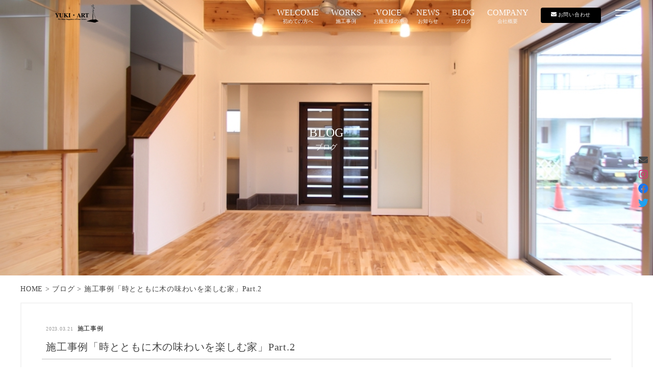

--- FILE ---
content_type: text/html; charset=UTF-8
request_url: https://www.yuki-art.jp/blog/18214
body_size: 13495
content:
<!DOCTYPE html>
<html lang="ja">
<head>
    <!-- Google Tag Manager -->
    <script>(function(w,d,s,l,i){w[l]=w[l]||[];w[l].push({'gtm.start':
    new Date().getTime(),event:'gtm.js'});var f=d.getElementsByTagName(s)[0],
    j=d.createElement(s),dl=l!='dataLayer'?'&l='+l:'';j.async=true;j.src=
    'https://www.googletagmanager.com/gtm.js?id='+i+dl;f.parentNode.insertBefore(j,f);
    })(window,document,'script','dataLayer','GTM-N6FDVVS');</script>
    <!-- End Google Tag Manager -->
    <meta charset="UTF-8">
    <meta name="viewport" content="width=device-width, initial-scale=1.0">
    <meta name="format-detection" content="telephone=no">
    <meta http-equiv="Content-Style-Type" content="text/css">
    <title>施工事例「時とともに木の味わいを楽しむ家」Part.2 | 建築工房ユキ・アート</title>
<meta name='robots' content='max-image-preview:large' />
<link rel='dns-prefetch' href='//unpkg.com' />
<link rel='dns-prefetch' href='//code.jquery.com' />
<link rel='dns-prefetch' href='//cdnjs.cloudflare.com' />
<link rel='dns-prefetch' href='//rawgit.com' />
<link rel='dns-prefetch' href='//ajaxzip3.github.io' />
<link rel='dns-prefetch' href='//kit.fontawesome.com' />
<link rel='dns-prefetch' href='//cdn.jsdelivr.net' />

<!-- SEO SIMPLE PACK 3.6.2 -->
<meta name="description" content="こんにちは。静岡市の建築アドバイザー　建築工房ユキ・アートです。 天井仕上げをあえてせず、木の質感を味わえるリビング、フローリングと同じカバザクラを使用した使い勝手のよいベンチ……。 奥さまがこだわった「木を見せたい」という想いを実現させた">
<link rel="canonical" href="https://www.yuki-art.jp/blog/18214">
<meta property="og:locale" content="ja_JP">
<meta property="og:type" content="article">
<meta property="og:image" content="https://www.yuki-art.jp/wp/wp-content/uploads/2023/02/5-1.jpg">
<meta property="og:title" content="施工事例「時とともに木の味わいを楽しむ家」Part.2 | 建築工房ユキ・アート">
<meta property="og:description" content="こんにちは。静岡市の建築アドバイザー　建築工房ユキ・アートです。 天井仕上げをあえてせず、木の質感を味わえるリビング、フローリングと同じカバザクラを使用した使い勝手のよいベンチ……。 奥さまがこだわった「木を見せたい」という想いを実現させた">
<meta property="og:url" content="https://www.yuki-art.jp/blog/18214">
<meta property="og:site_name" content="建築工房ユキ・アート">
<meta name="twitter:card" content="summary">
<!-- / SEO SIMPLE PACK -->

<script type="text/javascript">
window._wpemojiSettings = {"baseUrl":"https:\/\/s.w.org\/images\/core\/emoji\/14.0.0\/72x72\/","ext":".png","svgUrl":"https:\/\/s.w.org\/images\/core\/emoji\/14.0.0\/svg\/","svgExt":".svg","source":{"concatemoji":"https:\/\/www.yuki-art.jp\/wp\/wp-includes\/js\/wp-emoji-release.min.js?ver=6.2.8"}};
/*! This file is auto-generated */
!function(e,a,t){var n,r,o,i=a.createElement("canvas"),p=i.getContext&&i.getContext("2d");function s(e,t){p.clearRect(0,0,i.width,i.height),p.fillText(e,0,0);e=i.toDataURL();return p.clearRect(0,0,i.width,i.height),p.fillText(t,0,0),e===i.toDataURL()}function c(e){var t=a.createElement("script");t.src=e,t.defer=t.type="text/javascript",a.getElementsByTagName("head")[0].appendChild(t)}for(o=Array("flag","emoji"),t.supports={everything:!0,everythingExceptFlag:!0},r=0;r<o.length;r++)t.supports[o[r]]=function(e){if(p&&p.fillText)switch(p.textBaseline="top",p.font="600 32px Arial",e){case"flag":return s("\ud83c\udff3\ufe0f\u200d\u26a7\ufe0f","\ud83c\udff3\ufe0f\u200b\u26a7\ufe0f")?!1:!s("\ud83c\uddfa\ud83c\uddf3","\ud83c\uddfa\u200b\ud83c\uddf3")&&!s("\ud83c\udff4\udb40\udc67\udb40\udc62\udb40\udc65\udb40\udc6e\udb40\udc67\udb40\udc7f","\ud83c\udff4\u200b\udb40\udc67\u200b\udb40\udc62\u200b\udb40\udc65\u200b\udb40\udc6e\u200b\udb40\udc67\u200b\udb40\udc7f");case"emoji":return!s("\ud83e\udef1\ud83c\udffb\u200d\ud83e\udef2\ud83c\udfff","\ud83e\udef1\ud83c\udffb\u200b\ud83e\udef2\ud83c\udfff")}return!1}(o[r]),t.supports.everything=t.supports.everything&&t.supports[o[r]],"flag"!==o[r]&&(t.supports.everythingExceptFlag=t.supports.everythingExceptFlag&&t.supports[o[r]]);t.supports.everythingExceptFlag=t.supports.everythingExceptFlag&&!t.supports.flag,t.DOMReady=!1,t.readyCallback=function(){t.DOMReady=!0},t.supports.everything||(n=function(){t.readyCallback()},a.addEventListener?(a.addEventListener("DOMContentLoaded",n,!1),e.addEventListener("load",n,!1)):(e.attachEvent("onload",n),a.attachEvent("onreadystatechange",function(){"complete"===a.readyState&&t.readyCallback()})),(e=t.source||{}).concatemoji?c(e.concatemoji):e.wpemoji&&e.twemoji&&(c(e.twemoji),c(e.wpemoji)))}(window,document,window._wpemojiSettings);
</script>
<style type="text/css">
img.wp-smiley,
img.emoji {
	display: inline !important;
	border: none !important;
	box-shadow: none !important;
	height: 1em !important;
	width: 1em !important;
	margin: 0 0.07em !important;
	vertical-align: -0.1em !important;
	background: none !important;
	padding: 0 !important;
}
</style>
	<link rel='stylesheet' id='snow-monkey-blocks/child-pages/nopro-css' href='https://www.yuki-art.jp/wp/wp-content/plugins/snow-monkey-blocks/dist/blocks/child-pages/nopro.css?ver=1689048329' type='text/css' media='all' />
<link rel='stylesheet' id='snow-monkey-blocks/contents-outline/nopro-css' href='https://www.yuki-art.jp/wp/wp-content/plugins/snow-monkey-blocks/dist/blocks/contents-outline/nopro.css?ver=1689048329' type='text/css' media='all' />
<link rel='stylesheet' id='snow-monkey-blocks/like-me-box/nopro-css' href='https://www.yuki-art.jp/wp/wp-content/plugins/snow-monkey-blocks/dist/blocks/like-me-box/nopro.css?ver=1689048329' type='text/css' media='all' />
<link rel='stylesheet' id='snow-monkey-blocks/pickup-slider/nopro-css' href='https://www.yuki-art.jp/wp/wp-content/plugins/snow-monkey-blocks/dist/blocks/pickup-slider/nopro.css?ver=1689048329' type='text/css' media='all' />
<link rel='stylesheet' id='snow-monkey-blocks/recent-posts/nopro-css' href='https://www.yuki-art.jp/wp/wp-content/plugins/snow-monkey-blocks/dist/blocks/recent-posts/nopro.css?ver=1689048329' type='text/css' media='all' />
<link rel='stylesheet' id='snow-monkey-blocks/rss/nopro-css' href='https://www.yuki-art.jp/wp/wp-content/plugins/snow-monkey-blocks/dist/blocks/rss/nopro.css?ver=1689048329' type='text/css' media='all' />
<link rel='stylesheet' id='snow-monkey-blocks/taxonomy-posts/nopro-css' href='https://www.yuki-art.jp/wp/wp-content/plugins/snow-monkey-blocks/dist/blocks/taxonomy-posts/nopro.css?ver=1689048329' type='text/css' media='all' />
<link rel='stylesheet' id='snow-monkey-blocks/taxonomy-terms/nopro-css' href='https://www.yuki-art.jp/wp/wp-content/plugins/snow-monkey-blocks/dist/blocks/taxonomy-terms/nopro.css?ver=1689048329' type='text/css' media='all' />
<link rel='stylesheet' id='wp-block-library-css' href='https://www.yuki-art.jp/wp/wp-includes/css/dist/block-library/style.min.css?ver=6.2.8' type='text/css' media='all' />
<link rel='stylesheet' id='snow-monkey-blocks/accordion-css' href='https://www.yuki-art.jp/wp/wp-content/plugins/snow-monkey-blocks/dist/blocks/accordion/style.css?ver=1689048329' type='text/css' media='all' />
<link rel='stylesheet' id='snow-monkey-blocks/alert-css' href='https://www.yuki-art.jp/wp/wp-content/plugins/snow-monkey-blocks/dist/blocks/alert/style.css?ver=1689048329' type='text/css' media='all' />
<link rel='stylesheet' id='snow-monkey-blocks/balloon-css' href='https://www.yuki-art.jp/wp/wp-content/plugins/snow-monkey-blocks/dist/blocks/balloon/style.css?ver=1689048329' type='text/css' media='all' />
<link rel='stylesheet' id='snow-monkey-blocks/box-css' href='https://www.yuki-art.jp/wp/wp-content/plugins/snow-monkey-blocks/dist/blocks/box/style.css?ver=1689048329' type='text/css' media='all' />
<link rel='stylesheet' id='snow-monkey-blocks/btn-css' href='https://www.yuki-art.jp/wp/wp-content/plugins/snow-monkey-blocks/dist/blocks/btn/style.css?ver=1689048329' type='text/css' media='all' />
<link rel='stylesheet' id='snow-monkey-blocks/btn-box-css' href='https://www.yuki-art.jp/wp/wp-content/plugins/snow-monkey-blocks/dist/blocks/btn-box/style.css?ver=1689048329' type='text/css' media='all' />
<link rel='stylesheet' id='snow-monkey-blocks/buttons-css' href='https://www.yuki-art.jp/wp/wp-content/plugins/snow-monkey-blocks/dist/blocks/buttons/style.css?ver=1689048329' type='text/css' media='all' />
<link rel='stylesheet' id='snow-monkey-blocks/categories-list-css' href='https://www.yuki-art.jp/wp/wp-content/plugins/snow-monkey-blocks/dist/blocks/categories-list/style.css?ver=1689048329' type='text/css' media='all' />
<link rel='stylesheet' id='snow-monkey-blocks/container-css' href='https://www.yuki-art.jp/wp/wp-content/plugins/snow-monkey-blocks/dist/blocks/container/style.css?ver=1689048329' type='text/css' media='all' />
<link rel='stylesheet' id='snow-monkey-blocks/countdown-css' href='https://www.yuki-art.jp/wp/wp-content/plugins/snow-monkey-blocks/dist/blocks/countdown/style.css?ver=1689048329' type='text/css' media='all' />
<link rel='stylesheet' id='snow-monkey-blocks/directory-structure-css' href='https://www.yuki-art.jp/wp/wp-content/plugins/snow-monkey-blocks/dist/blocks/directory-structure/style.css?ver=1689048329' type='text/css' media='all' />
<link rel='stylesheet' id='snow-monkey-blocks/evaluation-star-css' href='https://www.yuki-art.jp/wp/wp-content/plugins/snow-monkey-blocks/dist/blocks/evaluation-star/style.css?ver=1689048329' type='text/css' media='all' />
<link rel='stylesheet' id='snow-monkey-blocks/faq-css' href='https://www.yuki-art.jp/wp/wp-content/plugins/snow-monkey-blocks/dist/blocks/faq/style.css?ver=1689048329' type='text/css' media='all' />
<style id='snow-monkey-blocks-flex-style-inline-css' type='text/css'>
.smb-flex{--smb-flex--box-shadow:none;box-shadow:var(--smb-flex--box-shadow);flex-direction:column}.smb-flex.is-horizontal{flex-direction:row}.smb-flex.is-vertical{flex-direction:column}.smb-flex>*{--smb--flex-grow:0;--smb--flex-shrink:1;--smb--flex-basis:auto;flex-basis:var(--smb--flex-basis);flex-grow:var(--smb--flex-grow);flex-shrink:var(--smb--flex-shrink);min-width:0}.smb-flex.is-layout-flex{gap:0}
</style>
<style id='snow-monkey-blocks-grid-style-inline-css' type='text/css'>
.smb-grid{--smb-grid--gap:0px;--smb-grid--column-auto-repeat:auto-fit;--smb-grid--columns:1;--smb-grid--column-min-width:250px;--smb-grid--grid-template-columns:none;--smb-grid--rows:1;--smb-grid--grid-template-rows:none;display:grid;gap:var(--smb-grid--gap)}.smb-grid>*{--smb--justify-self:stretch;--smb--align-self:stretch;--smb--grid-column:auto;--smb--grid-row:auto;align-self:var(--smb--align-self);grid-column:var(--smb--grid-column);grid-row:var(--smb--grid-row);justify-self:var(--smb--justify-self);margin-bottom:0;margin-top:0;min-width:0}.smb-grid--columns\:columns{grid-template-columns:repeat(var(--smb-grid--columns),1fr)}.smb-grid--columns\:min{grid-template-columns:repeat(var(--smb-grid--column-auto-repeat),minmax(min(var(--smb-grid--column-min-width),100%),1fr))}.smb-grid--columns\:free{grid-template-columns:var(--smb-grid--grid-template-columns)}.smb-grid--rows\:rows{grid-template-rows:repeat(var(--smb-grid--rows),1fr)}.smb-grid--rows\:free{grid-template-rows:var(--smb-grid--grid-template-rows)}
</style>
<style id='snow-monkey-blocks-hero-header-style-inline-css' type='text/css'>
.smb-hero-header{--smb-hero-header--columns:12;--smb-hero-header--rows:12;--smb-hero-header--max-gap:var(--_margin1);--smb-hero-header--gap:min(3.33333%,var(--smb-hero-header--max-gap));--smb-hero-header--min-height:0px;--smb-hero-header--max-width:none;--smb-hero-header--object-position-x:50%;--smb-hero-header--object-position-y:50%;--smb-hero-header--figure-grid-column-start:1;--smb-hero-header--figure-grid-column-end:-1;--smb-hero-header--figure-grid-row-start:1;--smb-hero-header--figure-grid-row-end:-1;--smb-hero-header--figure-aspect-ratio:auto;--smb-hero-header--body-align-self:auto;--smb-hero-header--body-justify-self:auto;--smb-hero-header--body-grid-column-start:1;--smb-hero-header--body-grid-column-end:-1;--smb-hero-header--body-grid-row-start:1;--smb-hero-header--body-grid-row-end:-1;--smb-hero-header--body-max-width:100%;--smb-hero-header--body-padding-top:0px;--smb-hero-header--body-padding-right:0px;--smb-hero-header--body-padding-bottom:0px;--smb-hero-header--body-padding-left:0px;display:grid;gap:var(--smb-hero-header--gap);grid-template-columns:repeat(var(--smb-hero-header--columns),1fr);grid-template-rows:repeat(var(--smb-hero-header--rows),1fr);max-width:var(--smb-hero-header--max-width)!important;min-height:var(--smb-hero-header--min-height)}.smb-hero-header__figure{aspect-ratio:var(--smb-hero-header--figure-aspect-ratio);grid-column:var(--smb-hero-header--figure-grid-column-start)/var(--smb-hero-header--figure-grid-column-end);grid-row:var(--smb-hero-header--figure-grid-row-start)/var(--smb-hero-header--figure-grid-row-end)}.smb-hero-header__figure>*{height:100%!important;object-fit:cover;object-position:var(--smb-hero-header--object-position-x) var(--smb-hero-header--object-position-y);width:100%!important}.smb-hero-header__body{align-self:var(--smb-hero-header--body-align-self);grid-column:var(--smb-hero-header--body-grid-column-start)/var(--smb-hero-header--body-grid-column-end);grid-row:var(--smb-hero-header--body-grid-row-start)/var(--smb-hero-header--body-grid-row-end);justify-self:var(--smb-hero-header--body-justify-self);max-width:var(--smb-hero-header--body-max-width);padding:var(--smb-hero-header--body-padding-top) var(--smb-hero-header--body-padding-right) var(--smb-hero-header--body-padding-bottom) var(--smb-hero-header--body-padding-left)}.smb-hero-header--fit{--smb-hero-header--figure-grid-column-start:1;--smb-hero-header--figure-grid-column-end:-1;--smb-hero-header--figure-grid-row-start:1;--smb-hero-header--figure-grid-row-end:-1;--smb-hero-header--figure-aspect-ratio:auto}.smb-hero-header--fit>.smb-hero-header__figure{position:relative}.smb-hero-header--fit>.smb-hero-header__figure>*{inset:0;position:absolute}@media (orientation:portrait){.smb-hero-header__figure{aspect-ratio:calc(1/(var(--smb-hero-header--figure-aspect-ratio)))}}
</style>
<link rel='stylesheet' id='snow-monkey-blocks/information-css' href='https://www.yuki-art.jp/wp/wp-content/plugins/snow-monkey-blocks/dist/blocks/information/style.css?ver=1689048329' type='text/css' media='all' />
<link rel='stylesheet' id='snow-monkey-blocks/items-css' href='https://www.yuki-art.jp/wp/wp-content/plugins/snow-monkey-blocks/dist/blocks/items/style.css?ver=1689048329' type='text/css' media='all' />
<link rel='stylesheet' id='snow-monkey-blocks/list-css' href='https://www.yuki-art.jp/wp/wp-content/plugins/snow-monkey-blocks/dist/blocks/list/style.css?ver=1689048329' type='text/css' media='all' />
<link rel='stylesheet' id='snow-monkey-blocks/media-text-css' href='https://www.yuki-art.jp/wp/wp-content/plugins/snow-monkey-blocks/dist/blocks/media-text/style.css?ver=1689048329' type='text/css' media='all' />
<link rel='stylesheet' id='snow-monkey-blocks/panels-css' href='https://www.yuki-art.jp/wp/wp-content/plugins/snow-monkey-blocks/dist/blocks/panels/style.css?ver=1689048329' type='text/css' media='all' />
<link rel='stylesheet' id='snow-monkey-blocks/price-menu-css' href='https://www.yuki-art.jp/wp/wp-content/plugins/snow-monkey-blocks/dist/blocks/price-menu/style.css?ver=1689048329' type='text/css' media='all' />
<link rel='stylesheet' id='snow-monkey-blocks/pricing-table-css' href='https://www.yuki-art.jp/wp/wp-content/plugins/snow-monkey-blocks/dist/blocks/pricing-table/style.css?ver=1689048329' type='text/css' media='all' />
<link rel='stylesheet' id='snow-monkey-blocks/rating-box-css' href='https://www.yuki-art.jp/wp/wp-content/plugins/snow-monkey-blocks/dist/blocks/rating-box/style.css?ver=1689048329' type='text/css' media='all' />
<link rel='stylesheet' id='snow-monkey-blocks/section-css' href='https://www.yuki-art.jp/wp/wp-content/plugins/snow-monkey-blocks/dist/blocks/section/style.css?ver=1689048329' type='text/css' media='all' />
<link rel='stylesheet' id='snow-monkey-blocks/section-break-the-grid-css' href='https://www.yuki-art.jp/wp/wp-content/plugins/snow-monkey-blocks/dist/blocks/section-break-the-grid/style.css?ver=1689048329' type='text/css' media='all' />
<link rel='stylesheet' id='snow-monkey-blocks/section-side-heading-css' href='https://www.yuki-art.jp/wp/wp-content/plugins/snow-monkey-blocks/dist/blocks/section-side-heading/style.css?ver=1689048329' type='text/css' media='all' />
<link rel='stylesheet' id='snow-monkey-blocks/section-with-bgimage-css' href='https://www.yuki-art.jp/wp/wp-content/plugins/snow-monkey-blocks/dist/blocks/section-with-bgimage/style.css?ver=1689048329' type='text/css' media='all' />
<link rel='stylesheet' id='snow-monkey-blocks/section-with-bgvideo-css' href='https://www.yuki-art.jp/wp/wp-content/plugins/snow-monkey-blocks/dist/blocks/section-with-bgvideo/style.css?ver=1689048329' type='text/css' media='all' />
<link rel='stylesheet' id='slick-carousel-css' href='https://www.yuki-art.jp/wp/wp-content/plugins/snow-monkey-blocks/dist/packages/slick/slick.css?ver=1689048329' type='text/css' media='all' />
<link rel='stylesheet' id='slick-carousel-theme-css' href='https://www.yuki-art.jp/wp/wp-content/plugins/snow-monkey-blocks/dist/packages/slick/slick-theme.css?ver=1689048329' type='text/css' media='all' />
<link rel='stylesheet' id='snow-monkey-blocks/slider-css' href='https://www.yuki-art.jp/wp/wp-content/plugins/snow-monkey-blocks/dist/blocks/slider/style.css?ver=1689048329' type='text/css' media='all' />
<link rel='stylesheet' id='spider-css' href='https://www.yuki-art.jp/wp/wp-content/plugins/snow-monkey-blocks/dist/packages/spider/dist/css/spider.css?ver=1689048329' type='text/css' media='all' />
<link rel='stylesheet' id='snow-monkey-blocks/spider-slider-css' href='https://www.yuki-art.jp/wp/wp-content/plugins/snow-monkey-blocks/dist/blocks/spider-slider/style.css?ver=1689048329' type='text/css' media='all' />
<link rel='stylesheet' id='snow-monkey-blocks/spider-contents-slider-css' href='https://www.yuki-art.jp/wp/wp-content/plugins/snow-monkey-blocks/dist/blocks/spider-contents-slider/style.css?ver=1689048329' type='text/css' media='all' />
<link rel='stylesheet' id='snow-monkey-blocks/spider-pickup-slider-css' href='https://www.yuki-art.jp/wp/wp-content/plugins/snow-monkey-blocks/dist/blocks/spider-pickup-slider/style.css?ver=1689048329' type='text/css' media='all' />
<link rel='stylesheet' id='snow-monkey-blocks/step-css' href='https://www.yuki-art.jp/wp/wp-content/plugins/snow-monkey-blocks/dist/blocks/step/style.css?ver=1689048329' type='text/css' media='all' />
<link rel='stylesheet' id='snow-monkey-blocks/tabs-css' href='https://www.yuki-art.jp/wp/wp-content/plugins/snow-monkey-blocks/dist/blocks/tabs/style.css?ver=1689048329' type='text/css' media='all' />
<link rel='stylesheet' id='snow-monkey-blocks/taxonomy-terms-css' href='https://www.yuki-art.jp/wp/wp-content/plugins/snow-monkey-blocks/dist/blocks/taxonomy-terms/style.css?ver=1689048329' type='text/css' media='all' />
<link rel='stylesheet' id='snow-monkey-blocks/testimonial-css' href='https://www.yuki-art.jp/wp/wp-content/plugins/snow-monkey-blocks/dist/blocks/testimonial/style.css?ver=1689048329' type='text/css' media='all' />
<link rel='stylesheet' id='snow-monkey-blocks/thumbnail-gallery-css' href='https://www.yuki-art.jp/wp/wp-content/plugins/snow-monkey-blocks/dist/blocks/thumbnail-gallery/style.css?ver=1689048329' type='text/css' media='all' />
<link rel='stylesheet' id='snow-monkey-blocks-css' href='https://www.yuki-art.jp/wp/wp-content/plugins/snow-monkey-blocks/dist/css/blocks.css?ver=1689048329' type='text/css' media='all' />
<link rel='stylesheet' id='snow-monkey-blocks-fallback-css' href='https://www.yuki-art.jp/wp/wp-content/plugins/snow-monkey-blocks/dist/css/fallback.css?ver=1689048329' type='text/css' media='all' />
<link rel='stylesheet' id='snow-monkey-editor@fallback-css' href='https://www.yuki-art.jp/wp/wp-content/plugins/snow-monkey-editor/dist/css/fallback.css?ver=1688013937' type='text/css' media='all' />
<link rel='stylesheet' id='classic-theme-styles-css' href='https://www.yuki-art.jp/wp/wp-includes/css/classic-themes.min.css?ver=6.2.8' type='text/css' media='all' />
<style id='global-styles-inline-css' type='text/css'>
body{--wp--preset--color--black: #000000;--wp--preset--color--cyan-bluish-gray: #abb8c3;--wp--preset--color--white: #ffffff;--wp--preset--color--pale-pink: #f78da7;--wp--preset--color--vivid-red: #cf2e2e;--wp--preset--color--luminous-vivid-orange: #ff6900;--wp--preset--color--luminous-vivid-amber: #fcb900;--wp--preset--color--light-green-cyan: #7bdcb5;--wp--preset--color--vivid-green-cyan: #00d084;--wp--preset--color--pale-cyan-blue: #8ed1fc;--wp--preset--color--vivid-cyan-blue: #0693e3;--wp--preset--color--vivid-purple: #9b51e0;--wp--preset--gradient--vivid-cyan-blue-to-vivid-purple: linear-gradient(135deg,rgba(6,147,227,1) 0%,rgb(155,81,224) 100%);--wp--preset--gradient--light-green-cyan-to-vivid-green-cyan: linear-gradient(135deg,rgb(122,220,180) 0%,rgb(0,208,130) 100%);--wp--preset--gradient--luminous-vivid-amber-to-luminous-vivid-orange: linear-gradient(135deg,rgba(252,185,0,1) 0%,rgba(255,105,0,1) 100%);--wp--preset--gradient--luminous-vivid-orange-to-vivid-red: linear-gradient(135deg,rgba(255,105,0,1) 0%,rgb(207,46,46) 100%);--wp--preset--gradient--very-light-gray-to-cyan-bluish-gray: linear-gradient(135deg,rgb(238,238,238) 0%,rgb(169,184,195) 100%);--wp--preset--gradient--cool-to-warm-spectrum: linear-gradient(135deg,rgb(74,234,220) 0%,rgb(151,120,209) 20%,rgb(207,42,186) 40%,rgb(238,44,130) 60%,rgb(251,105,98) 80%,rgb(254,248,76) 100%);--wp--preset--gradient--blush-light-purple: linear-gradient(135deg,rgb(255,206,236) 0%,rgb(152,150,240) 100%);--wp--preset--gradient--blush-bordeaux: linear-gradient(135deg,rgb(254,205,165) 0%,rgb(254,45,45) 50%,rgb(107,0,62) 100%);--wp--preset--gradient--luminous-dusk: linear-gradient(135deg,rgb(255,203,112) 0%,rgb(199,81,192) 50%,rgb(65,88,208) 100%);--wp--preset--gradient--pale-ocean: linear-gradient(135deg,rgb(255,245,203) 0%,rgb(182,227,212) 50%,rgb(51,167,181) 100%);--wp--preset--gradient--electric-grass: linear-gradient(135deg,rgb(202,248,128) 0%,rgb(113,206,126) 100%);--wp--preset--gradient--midnight: linear-gradient(135deg,rgb(2,3,129) 0%,rgb(40,116,252) 100%);--wp--preset--duotone--dark-grayscale: url('#wp-duotone-dark-grayscale');--wp--preset--duotone--grayscale: url('#wp-duotone-grayscale');--wp--preset--duotone--purple-yellow: url('#wp-duotone-purple-yellow');--wp--preset--duotone--blue-red: url('#wp-duotone-blue-red');--wp--preset--duotone--midnight: url('#wp-duotone-midnight');--wp--preset--duotone--magenta-yellow: url('#wp-duotone-magenta-yellow');--wp--preset--duotone--purple-green: url('#wp-duotone-purple-green');--wp--preset--duotone--blue-orange: url('#wp-duotone-blue-orange');--wp--preset--font-size--small: 13px;--wp--preset--font-size--medium: 20px;--wp--preset--font-size--large: 36px;--wp--preset--font-size--x-large: 42px;--wp--preset--spacing--20: 0.44rem;--wp--preset--spacing--30: 0.67rem;--wp--preset--spacing--40: 1rem;--wp--preset--spacing--50: 1.5rem;--wp--preset--spacing--60: 2.25rem;--wp--preset--spacing--70: 3.38rem;--wp--preset--spacing--80: 5.06rem;--wp--preset--shadow--natural: 6px 6px 9px rgba(0, 0, 0, 0.2);--wp--preset--shadow--deep: 12px 12px 50px rgba(0, 0, 0, 0.4);--wp--preset--shadow--sharp: 6px 6px 0px rgba(0, 0, 0, 0.2);--wp--preset--shadow--outlined: 6px 6px 0px -3px rgba(255, 255, 255, 1), 6px 6px rgba(0, 0, 0, 1);--wp--preset--shadow--crisp: 6px 6px 0px rgba(0, 0, 0, 1);}:where(.is-layout-flex){gap: 0.5em;}body .is-layout-flow > .alignleft{float: left;margin-inline-start: 0;margin-inline-end: 2em;}body .is-layout-flow > .alignright{float: right;margin-inline-start: 2em;margin-inline-end: 0;}body .is-layout-flow > .aligncenter{margin-left: auto !important;margin-right: auto !important;}body .is-layout-constrained > .alignleft{float: left;margin-inline-start: 0;margin-inline-end: 2em;}body .is-layout-constrained > .alignright{float: right;margin-inline-start: 2em;margin-inline-end: 0;}body .is-layout-constrained > .aligncenter{margin-left: auto !important;margin-right: auto !important;}body .is-layout-constrained > :where(:not(.alignleft):not(.alignright):not(.alignfull)){max-width: var(--wp--style--global--content-size);margin-left: auto !important;margin-right: auto !important;}body .is-layout-constrained > .alignwide{max-width: var(--wp--style--global--wide-size);}body .is-layout-flex{display: flex;}body .is-layout-flex{flex-wrap: wrap;align-items: center;}body .is-layout-flex > *{margin: 0;}:where(.wp-block-columns.is-layout-flex){gap: 2em;}.has-black-color{color: var(--wp--preset--color--black) !important;}.has-cyan-bluish-gray-color{color: var(--wp--preset--color--cyan-bluish-gray) !important;}.has-white-color{color: var(--wp--preset--color--white) !important;}.has-pale-pink-color{color: var(--wp--preset--color--pale-pink) !important;}.has-vivid-red-color{color: var(--wp--preset--color--vivid-red) !important;}.has-luminous-vivid-orange-color{color: var(--wp--preset--color--luminous-vivid-orange) !important;}.has-luminous-vivid-amber-color{color: var(--wp--preset--color--luminous-vivid-amber) !important;}.has-light-green-cyan-color{color: var(--wp--preset--color--light-green-cyan) !important;}.has-vivid-green-cyan-color{color: var(--wp--preset--color--vivid-green-cyan) !important;}.has-pale-cyan-blue-color{color: var(--wp--preset--color--pale-cyan-blue) !important;}.has-vivid-cyan-blue-color{color: var(--wp--preset--color--vivid-cyan-blue) !important;}.has-vivid-purple-color{color: var(--wp--preset--color--vivid-purple) !important;}.has-black-background-color{background-color: var(--wp--preset--color--black) !important;}.has-cyan-bluish-gray-background-color{background-color: var(--wp--preset--color--cyan-bluish-gray) !important;}.has-white-background-color{background-color: var(--wp--preset--color--white) !important;}.has-pale-pink-background-color{background-color: var(--wp--preset--color--pale-pink) !important;}.has-vivid-red-background-color{background-color: var(--wp--preset--color--vivid-red) !important;}.has-luminous-vivid-orange-background-color{background-color: var(--wp--preset--color--luminous-vivid-orange) !important;}.has-luminous-vivid-amber-background-color{background-color: var(--wp--preset--color--luminous-vivid-amber) !important;}.has-light-green-cyan-background-color{background-color: var(--wp--preset--color--light-green-cyan) !important;}.has-vivid-green-cyan-background-color{background-color: var(--wp--preset--color--vivid-green-cyan) !important;}.has-pale-cyan-blue-background-color{background-color: var(--wp--preset--color--pale-cyan-blue) !important;}.has-vivid-cyan-blue-background-color{background-color: var(--wp--preset--color--vivid-cyan-blue) !important;}.has-vivid-purple-background-color{background-color: var(--wp--preset--color--vivid-purple) !important;}.has-black-border-color{border-color: var(--wp--preset--color--black) !important;}.has-cyan-bluish-gray-border-color{border-color: var(--wp--preset--color--cyan-bluish-gray) !important;}.has-white-border-color{border-color: var(--wp--preset--color--white) !important;}.has-pale-pink-border-color{border-color: var(--wp--preset--color--pale-pink) !important;}.has-vivid-red-border-color{border-color: var(--wp--preset--color--vivid-red) !important;}.has-luminous-vivid-orange-border-color{border-color: var(--wp--preset--color--luminous-vivid-orange) !important;}.has-luminous-vivid-amber-border-color{border-color: var(--wp--preset--color--luminous-vivid-amber) !important;}.has-light-green-cyan-border-color{border-color: var(--wp--preset--color--light-green-cyan) !important;}.has-vivid-green-cyan-border-color{border-color: var(--wp--preset--color--vivid-green-cyan) !important;}.has-pale-cyan-blue-border-color{border-color: var(--wp--preset--color--pale-cyan-blue) !important;}.has-vivid-cyan-blue-border-color{border-color: var(--wp--preset--color--vivid-cyan-blue) !important;}.has-vivid-purple-border-color{border-color: var(--wp--preset--color--vivid-purple) !important;}.has-vivid-cyan-blue-to-vivid-purple-gradient-background{background: var(--wp--preset--gradient--vivid-cyan-blue-to-vivid-purple) !important;}.has-light-green-cyan-to-vivid-green-cyan-gradient-background{background: var(--wp--preset--gradient--light-green-cyan-to-vivid-green-cyan) !important;}.has-luminous-vivid-amber-to-luminous-vivid-orange-gradient-background{background: var(--wp--preset--gradient--luminous-vivid-amber-to-luminous-vivid-orange) !important;}.has-luminous-vivid-orange-to-vivid-red-gradient-background{background: var(--wp--preset--gradient--luminous-vivid-orange-to-vivid-red) !important;}.has-very-light-gray-to-cyan-bluish-gray-gradient-background{background: var(--wp--preset--gradient--very-light-gray-to-cyan-bluish-gray) !important;}.has-cool-to-warm-spectrum-gradient-background{background: var(--wp--preset--gradient--cool-to-warm-spectrum) !important;}.has-blush-light-purple-gradient-background{background: var(--wp--preset--gradient--blush-light-purple) !important;}.has-blush-bordeaux-gradient-background{background: var(--wp--preset--gradient--blush-bordeaux) !important;}.has-luminous-dusk-gradient-background{background: var(--wp--preset--gradient--luminous-dusk) !important;}.has-pale-ocean-gradient-background{background: var(--wp--preset--gradient--pale-ocean) !important;}.has-electric-grass-gradient-background{background: var(--wp--preset--gradient--electric-grass) !important;}.has-midnight-gradient-background{background: var(--wp--preset--gradient--midnight) !important;}.has-small-font-size{font-size: var(--wp--preset--font-size--small) !important;}.has-medium-font-size{font-size: var(--wp--preset--font-size--medium) !important;}.has-large-font-size{font-size: var(--wp--preset--font-size--large) !important;}.has-x-large-font-size{font-size: var(--wp--preset--font-size--x-large) !important;}
.wp-block-navigation a:where(:not(.wp-element-button)){color: inherit;}
:where(.wp-block-columns.is-layout-flex){gap: 2em;}
.wp-block-pullquote{font-size: 1.5em;line-height: 1.6;}
</style>
<link rel='stylesheet' id='snow-monkey-editor-css' href='https://www.yuki-art.jp/wp/wp-content/plugins/snow-monkey-editor/dist/css/app.css?ver=1688013937' type='text/css' media='all' />
<link rel='stylesheet' id='slick-css' href='https://www.yuki-art.jp/wp/wp-content/themes/linkmkt/asetts/js/slick/slick.css?ver=6.2.8' type='text/css' media='all' />
<link rel='stylesheet' id='slick-theme-css' href='https://www.yuki-art.jp/wp/wp-content/themes/linkmkt/asetts/js/slick/slick-theme.css?ver=6.2.8' type='text/css' media='all' />
<link rel='stylesheet' id='resetcss-css' href='https://www.yuki-art.jp/wp/wp-content/themes/linkmkt/asetts/css/reset.css?ver=6.2.8' type='text/css' media='all' />
<link rel='stylesheet' id='lightboxcss-css' href='https://cdn.jsdelivr.net/npm/luminous-lightbox@2.3.2/dist/luminous-basic.min.css?ver=6.2.8' type='text/css' media='all' />
<link rel='stylesheet' id='common-css' href='https://www.yuki-art.jp/wp/wp-admin/css/common.min.css?ver=6.2.8' type='text/css' media='all' />
<link rel='stylesheet' id='stylecss-css' href='https://www.yuki-art.jp/wp/wp-content/themes/linkmkt/asetts/css/style.css?ver=6.2.8' type='text/css' media='all' />
<link rel='stylesheet' id='commoncss-css' href='https://www.yuki-art.jp/wp/wp-content/themes/linkmkt/asetts/css/common.css?ver=6.2.8' type='text/css' media='all' />
<link rel='stylesheet' id='pagecss-css' href='https://www.yuki-art.jp/wp/wp-content/themes/linkmkt/asetts/css/page.css?ver=6.2.8' type='text/css' media='all' />
<link rel='stylesheet' id='singlecss-css' href='https://www.yuki-art.jp/wp/wp-content/themes/linkmkt/asetts/css/single.css?ver=6.2.8' type='text/css' media='all' />
<link rel='stylesheet' id='archivecss-css' href='https://www.yuki-art.jp/wp/wp-content/themes/linkmkt/asetts/css/archive.css?ver=6.2.8' type='text/css' media='all' />
<link rel='stylesheet' id='animate-css' href='https://www.yuki-art.jp/wp/wp-content/themes/linkmkt/asetts/css/animate.css?ver=6.2.8' type='text/css' media='all' />
<link rel='stylesheet' id='scroll-css' href='https://unpkg.com/scroll-hint@latest/css/scroll-hint.css?ver=6.2.8' type='text/css' media='all' />
<script type='text/javascript' src='https://unpkg.com/scroll-hint@latest/js/scroll-hint.min.js?ver=6.2.8' id='scrolljs-js'></script>
<script type='text/javascript' src='https://code.jquery.com/jquery-3.4.1.min.js?ver=6.2.8' id='newjquery-js'></script>
<script type='text/javascript' src='https://cdnjs.cloudflare.com/ajax/libs/jquery-cookie/1.4.1/jquery.cookie.js?ver=6.2.8' id='cookie-js'></script>
<script type='text/javascript' src='https://code.jquery.com/ui/1.12.1/jquery-ui.js?ver=6.2.8' id='jqueryui-js'></script>
<script type='text/javascript' src='https://rawgit.com/kimmobrunfeldt/progressbar.js/master/dist/progressbar.min.js?ver=6.2.8' id='progressbar-js'></script>
<script type='text/javascript' src='https://cdnjs.cloudflare.com/ajax/libs/babel-standalone/6.26.0/babel.min.js?ver=6.2.8' id='ie11-1-js'></script>
<script type='text/javascript' src='https://cdnjs.cloudflare.com/ajax/libs/babel-polyfill/6.26.0/polyfill.min.js?ver=6.2.8' id='ie11-2-js'></script>
<script type='text/javascript' src='https://www.yuki-art.jp/wp/wp-content/themes/linkmkt/asetts/js/common.js?ver=6.2.8' id='commonjs-js'></script>
<script type='text/javascript' src='https://www.yuki-art.jp/wp/wp-content/themes/linkmkt/asetts/js/slick/slick.js?ver=6.2.8' id='slick-js'></script>
<script type='text/javascript' src='https://kit.fontawesome.com/d10e354ecd.js?ver=6.2.8' id='fontawesome-js'></script>
<script type='text/javascript' src='https://cdnjs.cloudflare.com/ajax/libs/object-fit-images/3.2.4/ofi.js?ver=6.2.8' id='ofi-js'></script>
<script type='text/javascript' src='https://cdn.jsdelivr.net/npm/luminous-lightbox@2.3.2/dist/luminous.min.js?ver=6.2.8' id='lightboxjs-js'></script>
<link rel="https://api.w.org/" href="https://www.yuki-art.jp/wp-json/" /><link rel="alternate" type="application/json" href="https://www.yuki-art.jp/wp-json/wp/v2/blog/18214" /><link rel="EditURI" type="application/rsd+xml" title="RSD" href="https://www.yuki-art.jp/wp/xmlrpc.php?rsd" />
<link rel="wlwmanifest" type="application/wlwmanifest+xml" href="https://www.yuki-art.jp/wp/wp-includes/wlwmanifest.xml" />
<meta name="generator" content="WordPress 6.2.8" />
<link rel='shortlink' href='https://www.yuki-art.jp/?p=18214' />
<link rel="alternate" type="application/json+oembed" href="https://www.yuki-art.jp/wp-json/oembed/1.0/embed?url=https%3A%2F%2Fwww.yuki-art.jp%2Fblog%2F18214" />
<link rel="alternate" type="text/xml+oembed" href="https://www.yuki-art.jp/wp-json/oembed/1.0/embed?url=https%3A%2F%2Fwww.yuki-art.jp%2Fblog%2F18214&#038;format=xml" />
<link rel="apple-touch-icon" href="https://www.yuki-art.jp/wp/wp-content/themes/linkmkt/asetts/img/favicon.png"><link rel="icon" href="https://www.yuki-art.jp/wp/wp-content/themes/linkmkt/asetts/img/favicon.png"><link rel="icon" href="https://www.yuki-art.jp/wp/wp-content/uploads/2021/05/cropped-yuki-icon-32x32.png" sizes="32x32" />
<link rel="icon" href="https://www.yuki-art.jp/wp/wp-content/uploads/2021/05/cropped-yuki-icon-192x192.png" sizes="192x192" />
<link rel="apple-touch-icon" href="https://www.yuki-art.jp/wp/wp-content/uploads/2021/05/cropped-yuki-icon-180x180.png" />
<meta name="msapplication-TileImage" content="https://www.yuki-art.jp/wp/wp-content/uploads/2021/05/cropped-yuki-icon-270x270.png" />
        <style type="text/css">
        .theme-emfont { font-family: serif; }
        body { 
            color: #444444;
            font-family: serif;
        }
        a {
            color: #444444;
        }
        a:hover, a:focus {
            color: #444444;
        }
        h1, h2, h3, h4, h5, h6 {
            color: #444444;
        }
        .more-btn {
            border: 1px solid #444444;
        }
        .more-btn:hover, .more-btn:focus, .more-btn:focus {
            background: #000000;
        }
        @media (min-width: 560px) and (min-width: 960px)  {
            .more-btn:after {
                background: #000000;
            }
        }
        #splash {
            color: #000000;
        }
        #splash_text {
            color: #000000;

        }
        #splash_text svg path:last-of-type {
            stroke: #000000;
        }
        body.appear .splashbg {
            background-color: #000000;
        }
        .has-child-gnav-list .child-list:hover, .has-child-gnav-list .child-list:focus {
            background-color: #000000;
        }
        .has-child-gnav-list .child-list:hover .menu-link, .has-child-gnav-list .child-list:focus .menu-link {
            color: #000000;
        }
        header.bg-on .gnav-area .menu-area .gnav-lists .gnav-list .menu-link:hover{
            border-bottom: 1px solid #444444;
        }
        header .gnav-area .menu-area .gnav-lists .has-child-gnav-list .child-list:hover, header .gnav-area .menu-area .gnav-lists .has-child-gnav-list .child-list:focus {
            background-color: #000000;
        }
        header .gnav-area .menu-area .gnav-commonLists .option-contact-btn {
            background-color: #000000;
        }
        .post-navigation .nav-links .nav-previous a, .post-navigation .nav-links .parent-link a, .post-navigation .nav-links .nav-next a {
            background-color: #000000;
        }
        .mvArea .mv-slider .slick-dots li.slick-active button:before {
            color: #000000;
        }
        .top-info:hover, .top-info:focus {
            background-color: #000000;
        }
        .top-info .info-link:hover, .top-info .info-link:focus {
            background-color: #000000;
            color: #f1f1f1;
        }
        .worksArea .wrapper .main-content .slide-arrow {
            background-color: #000000;
        }
        .footer .copyrightArea {
            background-color: #000000;
        }
        .page-flow .content .num {
            background-color: #000000;
        }
        .mw_wp_form .headline {
            background-color: #000000;
        }
        .mw_wp_form .confirmArea .submit-btn {
            background-color: #000000;
        }
        .mw_wp_form_confirm input.submit-btn.submit-btn {
            background-color: #000000;
        }
        .page-thanks .top-link {
            background-color: #000000;
        }
        .page-404 .container .home-btn {
            background-color: #000000;
        }
        .catArea .container ul li:hover, .catArea .container ul li:active, .catArea .container ul li:focus {
            border: 1px solid #000000;
            background-color: #000000;
        }
        .catArea .container ul li:hover::before, .catArea .container ul li:active::before, .catArea .container ul li:focus::before {
            background-color: #000000;
        }
        .catArea .container ul li.current-cat {
            background-color: #000000;
        }
        .main.archive .archive-content .content-link .txtArea .cat {
            color: #000000;
        }
        .single .single-content .infoArea .info .cat {
            color: #000000;
        }
        .single .new-contentArea .new-contents .new-content .txtArea .cat {
            color: #000000;
        }
        .single .mw_wp_form .headline {
            background-color: #000000;
        }
        .single .mw_wp_form .confirmArea .submit-btn {
            background-color: #000000;
        }
        .single .mw_wp_form_confirm input.submit-btn.submit-btn {
            background-color: #000000;
        }
                .content-block .wp-block-image img {
            max-width: 100%!important;
            max-height: 100%!important;
            object-fit: contain;
            object-position: left top;
            font-family: 'object-fit: contain; object-position: left top;';
            width: 100%;
            height: auto;
        }
        @media (min-width: 560px) {
            .content-block .wp-block-image img {
                max-width: 500px!important;
                max-height: 500px!important;
            }
        }
            </style>
    </head>
<body class="body">
<!-- Google Tag Manager (noscript) -->
    <noscript><iframe src="https://www.googletagmanager.com/ns.html?id=GTM-N6FDVVS"
    height="0" width="0" style="display:none;visibility:hidden"></iframe></noscript>
    <!-- End Google Tag Manager (noscript) -->
        <div class="splashbg"></div>
    <div class="wrapper" id="wrapper">
        <header class="header" id="header">
            <div class="container">
                <div class="gnav-area">
                    <a class="logo-area" href="https://www.yuki-art.jp">
                                                                        <p><img class="content-img" src="https://www.yuki-art.jp/wp/wp-content/uploads/2020/08/図4.png" alt=""></p>
                                                                    </a>
                    <div class="menu-area" id="gnav">
                        <ul class="gnav-lists">
                            <li class="gnav-list has-child-gnav-list">
                                <a href="#" class="menu-link has-child-link theme-emfont">WELCOME<span class="stxt">初めての方へ</span></a>
                                <ul class="hover-menu-link">
                                    <ul class="child has-child">
                                        <li class="child-list"><a href="https://www.yuki-art.jp/concept" class="menu-link theme-emfont">コンセプト</a></li>
                                        <li class="child-list"><a href="https://www.yuki-art.jp/flow" class="menu-link theme-emfont">家づくりの流れ</a></li>
                                        <li class="child-list"><a href="https://www.yuki-art.jp/quality" class="menu-link theme-emfont">仕様・構造</a></li>
										<li class="child-list"><a href="https://www.yuki-art.jp/blog/16354" class="menu-link theme-emfont">ZEHへの取り組み</a></li>
                                    </ul>          
                                </ul>
                            </li>
                            <li class="gnav-list"><a href="https://www.yuki-art.jp/works" class="menu-link theme-emfont">WORKS<span class="stxt">施工事例</span></a></li>
                            <li class="gnav-list"><a href="https://www.yuki-art.jp/voice" class="menu-link theme-emfont">VOICE<span class="stxt">お施主様の声</span></a></li>
                            <li class="gnav-list"><a href="https://www.yuki-art.jp/news" class="menu-link theme-emfont">NEWS<span class="stxt">お知らせ</span></a></li>
                            <li class="gnav-list"><a href="https://www.yuki-art.jp/blog" class="menu-link theme-emfont">BLOG<span class="stxt">ブログ</span></a></li>
                            <li class="gnav-list"><a href="https://www.yuki-art.jp/company" class="menu-link theme-emfont">COMPANY<span class="stxt">会社概要</span></a></li>
                        </ul>
                        <div class="gnav-commonLists">
                            <a href="https://www.yuki-art.jp/contact" class="option-contact-btn"><i class="fas fa-envelope"></i><span class="txt">お問い合わせ</span></a>
                            <section class="menu">
                                <button class="btn-trigger menu-icon" id="menu-btn">
                                <span></span>
                                <span></span>
                                <span></span>
                                </button>
                            </section>
                        </div>
                    </div>
                </div>
            </div>
            <div class="gnav-menuBox" id="menuBox">
                <div class="container">
                    <div class="menu-left">
                        <a href="https://www.yuki-art.jp" class="link">
                                                            <img src="https://www.yuki-art.jp/wp/wp-content/uploads/2020/08/図4.png" alt="" class="menu-logo">
                                                                                                            </a>
                        <nav>
                            <ul class="menu-lists">
                                <li class="menu-list">
                                    <a href="#" class="menu-link has-child  js-menu-link theme-emfont"><i class="fas fa-hammer"></i>初めての方へ</a>
                                    <ul class="menu-child" id="menu-child">
                                        <li class="child-list bg1 js-menu-link_child"><a href="https://www.yuki-art.jp/concept" class="theme-emfont">∟ コンセプト</li>
                                        <li class="child-list bg2 js-menu-link_child"><a href="https://www.yuki-art.jp/flow" class="theme-emfont">∟ 家づくりの流れ</a></li>
                                        <li class="child-list bg3 js-menu-link_child"><a href="https://www.yuki-art.jp/quality" class="theme-emfont">∟ 仕様・構造</a></li>
										<li class="child-list bg4 js-menu-link_child"><a href="https://www.yuki-art.jp/blog/16354" class="theme-emfont">∟ ZEHへの取り組み</a></li>
                                    </ul>
                                </li>
                                <li class="menu-list bg4 no-child"><a href="https://www.yuki-art.jp/works" class="menu-link theme-emfont"><i class="fas fa-home"></i>施工事例</a></li>
                                <li class="menu-list bg5 no-child"><a href="https://www.yuki-art.jp/voice" class="menu-link theme-emfont"><i class="fas fa-user"></i>お施主様の声</a></li>
                                <li class="menu-list bg6 no-child"><a href="https://www.yuki-art.jp/news" class="menu-link theme-emfont"><i class="far fa-calendar-alt"></i>イベント・お知らせ</a></li>
                                <li class="menu-list bg7 no-child"><a href="https://www.yuki-art.jp/blog" class="menu-link theme-emfont"><i class="far fa-edit"></i>ブログ</a></li>
                                <li class="menu-list bg8 no-child"><a href="https://www.yuki-art.jp/contact" class="menu-link theme-emfont"><i class="fas fa-envelope"></i>お問い合わせ</a></li>
                                <li class="menu-list bg9 no-child"><a href="https://www.yuki-art.jp/company" class="menu-link theme-emfont"><i class="far fa-building"></i>会社概要</a></li>
                            </ul>
                            <div class="snsArea">
                                <span>
                                                                        <a href="https://www.instagram.com/yuki_art_architects_office/?hl=ja" target="_blank"  rel="noopener"><i class="fab fa-instagram fa-2x"></i></a>                                    <a href="https://www.facebook.com/yukiart6533700/" target="_blank"  rel="noopener"><i class="fab fa-facebook fa-2x"></i></a>                                    <a href="https://twitter.com/yuki_art01" target="_blank"  rel="noopener"><i class="fab fa-twitter fa-2x"></i></a>                                                                                                                                                                                                                                                            </span>
                            </div>
                        </nav>
                    </div>
                    <div class="menu-right">
                        <div class="menu-bgImg">
                                                                <img src="https://www.yuki-art.jp/wp/wp-content/uploads/2023/05/IMG_3137-scaled.jpg" alt="" class="gnav-img gnav-img0">
                                                                        <img src="https://www.yuki-art.jp/wp/wp-content/uploads/2020/10/IMG_5271-scaled.jpg" alt="" class="gnav-img gnav-img1">
                                                                        <img src="https://www.yuki-art.jp/wp/wp-content/uploads/2021/05/IMG_02711-scaled.jpg" alt="" class="gnav-img gnav-img2">
                                                                        <img src="https://www.yuki-art.jp/wp/wp-content/uploads/2021/05/1-3.jpg" alt="" class="gnav-img gnav-img3">
                                                                        <img src="https://www.yuki-art.jp/wp/wp-content/uploads/2020/10/IMG_5655-scaled.jpg" alt="" class="gnav-img gnav-img4">
                                                                        <img src="https://www.yuki-art.jp/wp/wp-content/uploads/2023/04/IMG_0891-scaled.jpg" alt="" class="gnav-img gnav-img5">
                                                                        <img src="https://www.yuki-art.jp/wp/wp-content/uploads/2023/05/IMG_4782-scaled.jpg" alt="" class="gnav-img gnav-img6">
                                                                        <img src="https://www.yuki-art.jp/wp/wp-content/uploads/2021/01/IMG_5712-scaled.jpg" alt="" class="gnav-img gnav-img7">
                                                                        <img src="https://www.yuki-art.jp/wp/wp-content/uploads/2023/04/IMG_0875-scaled.jpg" alt="" class="gnav-img gnav-img8">
                                                                        <img src="https://www.yuki-art.jp/wp/wp-content/uploads/2021/04/2-1.jpg" alt="" class="gnav-img gnav-img9">
                                                                                                                                                    </div>
                    </div>
                </div>
            </div>
            <div class="fixed-menu">
                <div class="cta-btn">
                                        <a href="https://www.yuki-art.jp/contact" class="link-icon"><i class="fas fa-envelope"></i><span class="txt">Contact</span></a>
                    <a href="https://www.instagram.com/yuki_art_architects_office/?hl=ja" target="_blank"  rel="noopener" class="link-icon"><i class="fab fa-instagram fa-2x"></i></a>                    <a href="https://www.facebook.com/yukiart6533700/" target="_blank"  rel="noopener" class="link-icon"><i class="fab fa-facebook fa-2x"></i></a>                    <a href="https://twitter.com/yuki_art01" target="_blank"  rel="noopener" class="link-icon"><i class="fab fa-twitter fa-2x"></i></a>                                                                                                                                            </div>
            </div>
        </header><main class="main single" id="main">
    <div class="single">
        <div class="wrapper">
            <div class="page-header">
                <div class="header-bg" id ="header-bg"><img width="1080" height="720" src="https://www.yuki-art.jp/wp/wp-content/uploads/2023/02/5-1.jpg" class="bg wp-post-image" alt="" decoding="async" loading="lazy" srcset="https://www.yuki-art.jp/wp/wp-content/uploads/2023/02/5-1.jpg 1080w, https://www.yuki-art.jp/wp/wp-content/uploads/2023/02/5-1-300x200.jpg 300w, https://www.yuki-art.jp/wp/wp-content/uploads/2023/02/5-1-1024x683.jpg 1024w, https://www.yuki-art.jp/wp/wp-content/uploads/2023/02/5-1-768x512.jpg 768w" sizes="(max-width: 1080px) 100vw, 1080px" /></div>
                <div class="height-keep"><h1 class="page-title">BLOG<span>ブログ</span></h1></div>
            </div>
            <div class="content-area">
                <div class="container">
                <div class="breadcrumb-area"><!-- Breadcrumb NavXT 7.0.2 -->
<span property="itemListElement" typeof="ListItem"><a property="item" typeof="WebPage" title="Go to 建築工房ユキ・アート." href="https://www.yuki-art.jp" class="home" ><span property="name">HOME</span></a><meta property="position" content="1"></span> &gt; <span property="itemListElement" typeof="ListItem"><a property="item" typeof="WebPage" title="Go to ブログ." href="https://www.yuki-art.jp/blog" class="archive post-blog-archive" ><span property="name">ブログ</span></a><meta property="position" content="2"></span> &gt; <span property="itemListElement" typeof="ListItem"><span property="name" class="post post-blog current-item">施工事例「時とともに木の味わいを楽しむ家」Part.2</span><meta property="url" content="https://www.yuki-art.jp/blog/18214"><meta property="position" content="3"></span></div>
                                <div class="single-content bg">
                    <div class="contentArea">
                        <div class="infoArea">
                            <h1 class="content-title">施工事例「時とともに木の味わいを楽しむ家」Part.2</h1>
                            <p class="info"><time class="date">2023.03.21</time><span class="cat">施工事例</span></p>
                        </div>
                        <div class="content-block">
                            
<p>こんにちは。<strong>静岡市</strong>の建築アドバイザー　<strong>建築工房ユキ・アート</strong>です。</p>



<p>天井仕上げをあえてせず、木の質感を味わえるリビング、フローリングと同じカバザクラを使用した使い勝手のよいベンチ……。</p>



<p>奥さまがこだわった「木を見せたい」という想いを実現させたKさまのお宅。<br>今回はまず、<strong>生活動線</strong>についてご紹介します。</p>



<p>Part.1は<a href="https://www.yuki-art.jp/blog/18200" target="_blank" rel="noreferrer noopener"><span class="sme-text-color has-vivid-cyan-blue-color"><span style="text-decoration: underline;">こちらから</span></span></a>ご覧ください<br></p>



<figure class="wp-block-image size-full"><img decoding="async" width="1080" height="720" src="https://www.yuki-art.jp/wp/wp-content/uploads/2023/02/5-1-1.jpg" alt="" class="wp-image-18232" srcset="https://www.yuki-art.jp/wp/wp-content/uploads/2023/02/5-1-1.jpg 1080w, https://www.yuki-art.jp/wp/wp-content/uploads/2023/02/5-1-1-300x200.jpg 300w, https://www.yuki-art.jp/wp/wp-content/uploads/2023/02/5-1-1-1024x683.jpg 1024w, https://www.yuki-art.jp/wp/wp-content/uploads/2023/02/5-1-1-768x512.jpg 768w" sizes="(max-width: 1080px) 100vw, 1080px" /></figure>



<p>※すりガラスの戸を開け、リビングから玄関をみたところ</p>



<p>玄関土間の横（写真左側）に、<strong>ランドリースペース</strong>を設けました。<br>そして、<strong>洗面脱衣室</strong>、<strong>浴室</strong>までを<span class="sme-text-color has-vivid-cyan-blue-color">スムーズな動線</span>でつないだのが、Kさま宅の大きな特徴です。</p>



<figure class="wp-block-image size-full"><img decoding="async" loading="lazy" width="1080" height="1620" src="https://www.yuki-art.jp/wp/wp-content/uploads/2023/02/5-2-1.jpg" alt="" class="wp-image-18231" srcset="https://www.yuki-art.jp/wp/wp-content/uploads/2023/02/5-2-1.jpg 1080w, https://www.yuki-art.jp/wp/wp-content/uploads/2023/02/5-2-1-200x300.jpg 200w, https://www.yuki-art.jp/wp/wp-content/uploads/2023/02/5-2-1-683x1024.jpg 683w, https://www.yuki-art.jp/wp/wp-content/uploads/2023/02/5-2-1-768x1152.jpg 768w" sizes="(max-width: 1080px) 100vw, 1080px" /></figure>



<p>ご主人の<span class="sme-text-color has-vivid-cyan-blue-color">仕事着</span>や、お子さんたちが部活などで汚した<span class="sme-text-color has-vivid-cyan-blue-color">ユニフォーム</span>などは、帰ってきてすぐに<strong>ランドリールーム</strong>で脱ぐことができます。</p>



<p><strong>構造用の合板</strong>で仕上げたランドリールームの<span class="sme-text-color has-vivid-cyan-blue-color">天井＆壁</span>。<br>なんだかとってもワイルドなイメージになりました。</p>



<figure class="wp-block-image size-full is-resized"><img decoding="async" loading="lazy" src="https://www.yuki-art.jp/wp/wp-content/uploads/2023/02/5-3-1.jpg" alt="" class="wp-image-18230" width="840" height="560" srcset="https://www.yuki-art.jp/wp/wp-content/uploads/2023/02/5-3-1.jpg 1080w, https://www.yuki-art.jp/wp/wp-content/uploads/2023/02/5-3-1-300x200.jpg 300w, https://www.yuki-art.jp/wp/wp-content/uploads/2023/02/5-3-1-1024x683.jpg 1024w, https://www.yuki-art.jp/wp/wp-content/uploads/2023/02/5-3-1-768x512.jpg 768w" sizes="(max-width: 840px) 100vw, 840px" /></figure>



<p></p>



<figure class="wp-block-image size-full is-resized"><img decoding="async" loading="lazy" src="https://www.yuki-art.jp/wp/wp-content/uploads/2023/02/5-4-1.jpg" alt="" class="wp-image-18229" width="840" height="1260" srcset="https://www.yuki-art.jp/wp/wp-content/uploads/2023/02/5-4-1.jpg 1080w, https://www.yuki-art.jp/wp/wp-content/uploads/2023/02/5-4-1-200x300.jpg 200w, https://www.yuki-art.jp/wp/wp-content/uploads/2023/02/5-4-1-683x1024.jpg 683w, https://www.yuki-art.jp/wp/wp-content/uploads/2023/02/5-4-1-768x1152.jpg 768w" sizes="(max-width: 840px) 100vw, 840px" /></figure>



<p></p>



<figure class="wp-block-image size-full"><img decoding="async" loading="lazy" width="1080" height="720" src="https://www.yuki-art.jp/wp/wp-content/uploads/2023/02/5-5-1.jpg" alt="" class="wp-image-18228" srcset="https://www.yuki-art.jp/wp/wp-content/uploads/2023/02/5-5-1.jpg 1080w, https://www.yuki-art.jp/wp/wp-content/uploads/2023/02/5-5-1-300x200.jpg 300w, https://www.yuki-art.jp/wp/wp-content/uploads/2023/02/5-5-1-1024x683.jpg 1024w, https://www.yuki-art.jp/wp/wp-content/uploads/2023/02/5-5-1-768x512.jpg 768w" sizes="(max-width: 1080px) 100vw, 1080px" /></figure>



<p>1階にはもう一部屋、ご主人の<strong>趣味部屋</strong>があります。</p>



<p>ご主人の趣味は<span class="sme-text-color has-vivid-cyan-blue-color">DJ</span>。<br>大切にしている<span class="sme-text-color has-vivid-cyan-blue-color">レコードコレクション</span>を保管できる<strong>趣味の部屋づくり</strong>は、ご主人の絶対にはずせないご要望でした。</p>



<p><span class="sme-text-color has-vivid-cyan-blue-color">ちょうどよいサイズ</span>で造られた<strong>棚</strong>。<br>好きなものに囲まれて過ごせる、とっておきの場所が実現しました。</p>



<figure class="wp-block-image size-full"><img decoding="async" loading="lazy" width="1080" height="720" src="https://www.yuki-art.jp/wp/wp-content/uploads/2023/02/5-6-1.jpg" alt="" class="wp-image-18227" srcset="https://www.yuki-art.jp/wp/wp-content/uploads/2023/02/5-6-1.jpg 1080w, https://www.yuki-art.jp/wp/wp-content/uploads/2023/02/5-6-1-300x200.jpg 300w, https://www.yuki-art.jp/wp/wp-content/uploads/2023/02/5-6-1-1024x683.jpg 1024w, https://www.yuki-art.jp/wp/wp-content/uploads/2023/02/5-6-1-768x512.jpg 768w" sizes="(max-width: 1080px) 100vw, 1080px" /></figure>



<p>さて<strong>2階</strong>です。</p>



<p>6帖ある<strong>2階ホール</strong>は、<strong>バルコニー</strong>に隣接しているためとっても<span class="sme-text-color has-vivid-cyan-blue-color">明るいスペース</span>です。<br>取り込んだ<span class="sme-text-color has-vivid-cyan-blue-color">洗濯物</span>を畳んだり、お子さんたちの<strong>勉強スペース</strong>になったりと、多目的で使える、心地の良い場所です。</p>



<p>ホールの天井も<strong>見せ梁</strong>に。<br><strong>間接照明</strong>が優しく空間を照らします。</p>



<figure class="wp-block-image size-full"><img decoding="async" loading="lazy" width="1080" height="1620" src="https://www.yuki-art.jp/wp/wp-content/uploads/2023/02/5-7-1.jpg" alt="" class="wp-image-18226" srcset="https://www.yuki-art.jp/wp/wp-content/uploads/2023/02/5-7-1.jpg 1080w, https://www.yuki-art.jp/wp/wp-content/uploads/2023/02/5-7-1-200x300.jpg 200w, https://www.yuki-art.jp/wp/wp-content/uploads/2023/02/5-7-1-683x1024.jpg 683w, https://www.yuki-art.jp/wp/wp-content/uploads/2023/02/5-7-1-768x1152.jpg 768w" sizes="(max-width: 1080px) 100vw, 1080px" /></figure>



<p><strong>木の家の魅力</strong>は、その<span class="sme-text-color has-vivid-cyan-blue-color">優しさやぬくもり</span>はもちろんのこと、時が経つにつれ、よりその<span class="sme-text-color has-vivid-cyan-blue-color">ご家族の暮らしに馴染んでいく</span>ことにあります。</p>



<p>実は、<span class="sme-text-color has-vivid-cyan-blue-color">リビングの壁</span>は、お施主さまが自ら<strong>珪藻土</strong>を塗って仕上げました。<br>「こんな感じかな」とはじめは恐る恐るといったご様子でしたが、すぐにコツをつかみ1日で塗り終えることができました。</p>



<figure class="wp-block-image size-full"><img decoding="async" loading="lazy" width="1080" height="810" src="https://www.yuki-art.jp/wp/wp-content/uploads/2023/02/5-8-1.jpg" alt="" class="wp-image-18225" srcset="https://www.yuki-art.jp/wp/wp-content/uploads/2023/02/5-8-1.jpg 1080w, https://www.yuki-art.jp/wp/wp-content/uploads/2023/02/5-8-1-300x225.jpg 300w, https://www.yuki-art.jp/wp/wp-content/uploads/2023/02/5-8-1-1024x768.jpg 1024w, https://www.yuki-art.jp/wp/wp-content/uploads/2023/02/5-8-1-768x576.jpg 768w" sizes="(max-width: 1080px) 100vw, 1080px" /></figure>



<p>「大変でしたが、楽しく作業ができていい思い出になりました」と奥さま。<br>憧れだった「木の家」での暮らし、その味わいを存分にお楽しみくださいね。</p>



<figure class="wp-block-image size-full"><img decoding="async" loading="lazy" width="1080" height="1620" src="https://www.yuki-art.jp/wp/wp-content/uploads/2023/02/5-9-1.jpg" alt="" class="wp-image-18224" srcset="https://www.yuki-art.jp/wp/wp-content/uploads/2023/02/5-9-1.jpg 1080w, https://www.yuki-art.jp/wp/wp-content/uploads/2023/02/5-9-1-200x300.jpg 200w, https://www.yuki-art.jp/wp/wp-content/uploads/2023/02/5-9-1-683x1024.jpg 683w, https://www.yuki-art.jp/wp/wp-content/uploads/2023/02/5-9-1-768x1152.jpg 768w" sizes="(max-width: 1080px) 100vw, 1080px" /></figure>



<p>以上、静岡の建築工房ユキ・アートでした。</p>
                        </div>
                    </div>
                                <nav class="navigation post-navigation" role="navigation">
                    <div class="nav-links">
                        <div class="nav-previous">
                                                <a href="https://www.yuki-art.jp/blog/18200" rel="prev">前へ</a>                                                </div>
                        <div class="parent-link">
                            <a href="https://www.yuki-art.jp/blog" class="link">一覧</a>
                        </div>
                        <div class="nav-next">
                                                <a href="https://www.yuki-art.jp/blog/18279" rel="next">次へ</a>                                                </div>
                    </div>
                </nav>
            </div>
            <div class="new-contentArea">
                <p class="new-content-txt theme-emfont"><span class="en">New Post</span><span class="jp">最新記事</span></p>
                <div class="new-contents">
                                    <article class="new-content js-scrollable">
                        <a href="https://www.yuki-art.jp/blog/20232" class="content-link">
                            <div class="txtArea">
                                <p class="cat"></p>
                                <h2 class="title">【東京研修レポート】LIXILショールームで最新の断熱性能を体感！</h2>
                            </div>
                            <div class="infoArea">
                                                                <img width="900" height="502" src="https://www.yuki-art.jp/wp/wp-content/uploads/2025/10/IMG_7420-900x502.jpg" class="content-thumb wp-post-image" alt="" decoding="async" loading="lazy" />                            </div>
                        </a>
                    </article>
                                        <article class="new-content js-scrollable">
                        <a href="https://www.yuki-art.jp/blog/20182" class="content-link">
                            <div class="txtArea">
                                <p class="cat">リフォーム</p>
                                <h2 class="title">トイレリフォーム工事のご紹介</h2>
                            </div>
                            <div class="infoArea">
                                                                                                    <img width="900" height="502" src="https://www.yuki-art.jp/wp/wp-content/uploads/2025/08/66482291-9e7b-4509-8321-7b8e36751c1c-900x502.jpg" class="content-thumb wp-post-image" alt="" decoding="async" loading="lazy" />                            </div>
                        </a>
                    </article>
                                        <article class="new-content js-scrollable">
                        <a href="https://www.yuki-art.jp/blog/20171" class="content-link">
                            <div class="txtArea">
                                <p class="cat">リフォーム</p>
                                <h2 class="title">暑い部屋を快適に。今がチャンス！内窓工事</h2>
                            </div>
                            <div class="infoArea">
                                                                                                    <img width="900" height="502" src="https://www.yuki-art.jp/wp/wp-content/uploads/2025/08/画像1-900x502.png" class="content-thumb wp-post-image" alt="" decoding="async" loading="lazy" />                            </div>
                        </a>
                    </article>
                                        <article class="new-content js-scrollable">
                        <a href="https://www.yuki-art.jp/blog/20162" class="content-link">
                            <div class="txtArea">
                                <p class="cat">家づくりコラム</p>
                                <h2 class="title">【現場】建築現場における熱中症対策</h2>
                            </div>
                            <div class="infoArea">
                                                                                                    <img width="900" height="502" src="https://www.yuki-art.jp/wp/wp-content/uploads/2025/08/DSCN0329-900x502.jpg" class="content-thumb wp-post-image" alt="" decoding="async" loading="lazy" />                            </div>
                        </a>
                    </article>
                                        <article class="new-content js-scrollable">
                        <a href="https://www.yuki-art.jp/blog/20133" class="content-link">
                            <div class="txtArea">
                                <p class="cat">リフォーム</p>
                                <h2 class="title">耐震補強工事 – 古き良き住まいを安全性のある建物へ</h2>
                            </div>
                            <div class="infoArea">
                                                                                                    <img width="900" height="502" src="https://www.yuki-art.jp/wp/wp-content/uploads/2025/07/DSCN2997-900x502.jpg" class="content-thumb wp-post-image" alt="" decoding="async" loading="lazy" />                            </div>
                        </a>
                    </article>
                                        <article class="new-content js-scrollable">
                        <a href="https://www.yuki-art.jp/blog/20022" class="content-link">
                            <div class="txtArea">
                                <p class="cat">スタッフコラム</p>
                                <h2 class="title">鳥が家に巣をつくるのは幸運の前触れ😊</h2>
                            </div>
                            <div class="infoArea">
                                                                                                    <img width="900" height="502" src="https://www.yuki-art.jp/wp/wp-content/uploads/2025/04/IMG_4458-900x502.jpg" class="content-thumb wp-post-image" alt="" decoding="async" loading="lazy" />                            </div>
                        </a>
                    </article>
                                                                </div>
        </div>
    </div>
</main>
        <footer class="footer">
            <div class="wrapper">
                <div class="infoArea">
                    <div class="container">
                                                <div class="txtArea">
                            <p class="description">静岡県静岡市を中心に新築注文住宅・リフォーム・リノベーションを手がける建築工房ユキ・アート。<br />
設計士と一緒に手がけるこだわりの住まい。全棟構造計算を実施。<br />
お客様へのヒアリングをもとに動線設計やデザイン提案も行っております。<br />
静岡県中部エリアの住まいのことならわたし達にお任せください。</p>
                            <p class="name">有限会社建築工房ユキ・アート </p>
                            <p class="address">〒420-0067<span>静岡県静岡市葵区幸町27番地の1</span></p>
                            <a href="tel:054-653-3700" class="tel">TEL:054-653-3700</a>
                            <p class="mail">MAIL:info@yuki-art.jp</p>
                        </div>
                                                                                                                        <a href="https://www.yuki-art.jp" class="footer-link">
                        <img src="https://www.yuki-art.jp/wp/wp-content/uploads/2020/08/図4.png" alt="" class="footer-logo">
                        </a>
                                                                                                <a href="https://www.yuki-art.jp/contact" class="contact-btn more-btn"><i class="fas fa-envelope" aria-hidden="true"></i>お問い合わせはこちら</a>
                    </div>
                </div>
                <div class="menuArea">
                    <div class="wrapper">
                        <div class="container">
                            <ul class="menu-lists">
                                <li class="menu-list">
                                    <span href="#" class="menu-link theme-emfont">私たちについて</span>
                                    <ul class="menu-child">
                                        <li class="child-list theme-emfont"><a href="https://www.yuki-art.jp/concept">コンセプト</a></li>
                                        <li class="child-list theme-emfont"><a href="https://www.yuki-art.jp/flow">家づくりの流れ</a></li>
										<li class="child-list theme-emfont"><a href="https://www.yuki-art.jp/quality">仕様・構造</a></li>
										<li class="child-list theme-emfont"><a href="https://www.yuki-art.jp/blog/16354">ZEHへの取り組み</a></li>
                                <li class="menu-list theme-emfont"><a href="https://www.yuki-art.jp/news" class="menu-link">イベント・お知らせ</a></li>
                            </ul>
                        </div>
                        <div class="container">
                            <ul class="menu-lists">
								<li class="menu-list theme-emfont"><a href="https://www.yuki-art.jp/blog" class="menu-link">ブログ</a></li>
                                <li class="menu-list theme-emfont"><a href="https://www.yuki-art.jp/works" class="menu-link">施工事例</a></li>
                                <li class="menu-list theme-emfont"><a href="https://www.yuki-art.jp/voice" class="menu-link">お施主様の声</a></li>
                                <li class="menu-list theme-emfont"><a href="https://www.yuki-art.jp/company" class="menu-link">会社概要</a></li>
                                <li class="menu-list theme-emfont"><a href="https://www.yuki-art.jp/contact" class="menu-link">お問い合わせ</a></li>
                                <li class="menu-list theme-emfont"><a href="https://www.yuki-art.jp/privacy-policy" class="menu-link">プライバシーポリシー</a></li>
                            </ul>
                        </div>
                    </div>
                    <div class="snsArea">
                        <span>
                                                                <a href="https://www.instagram.com/yuki_art_architects_office/?hl=ja" target="_blank"  rel="noopener"><i class="fab fa-instagram fa-2x"></i></a>                                    <a href="https://www.facebook.com/yukiart6533700/" target="_blank"  rel="noopener"><i class="fab fa-facebook fa-2x"></i></a>                                    <a href="https://twitter.com/yuki_art01" target="_blank"  rel="noopener"><i class="fab fa-twitter fa-2x"></i></a>                                                                                                                                                                                                                            </span>
                    </div>
                </div>
            </div>
            <div class="copyrightArea">
                                <a href="https://www.yuki-art.jp" class="copyright">©2025 有限会社建築工房ユキ・アート </a>
                                                            </div>
        </footer>
        <script type='text/javascript' src='https://www.yuki-art.jp/wp/wp-content/plugins/snow-monkey-blocks/dist/packages/spider/dist/js/spider.js?ver=1689048329' id='spider-js'></script>
<script type='text/javascript' src='https://www.yuki-art.jp/wp/wp-content/plugins/snow-monkey-editor/dist/js/app.js?ver=1688013937' id='snow-monkey-editor-js'></script>
<script type='text/javascript' src='https://ajaxzip3.github.io/ajaxzip3.js?ver=6.2.8' id='ajaxzip3-script-js'></script>
    </div>
    <script type="text/javascript">
    new ScrollHint('.js-scrollable', {
        scrollHintIconAppendClass: 'scroll-hint-icon-white', // white-icon will appear
        applyToParents: true,
        i18n: {
            scrollable: 'スクロールできます'
    }
    });
    objectFitImages();
    new LuminousGallery(document.querySelectorAll('.luminous'));
    </script>
</body>
</html>

--- FILE ---
content_type: text/css
request_url: https://www.yuki-art.jp/wp/wp-content/themes/linkmkt/asetts/css/style.css?ver=6.2.8
body_size: 10061
content:
@charset "UTF-8";
/* サイト全体背景色 */
/* 触らないで！ */
/* ローディング画面色 */
/* 読み込み中の画面背景色 */
/* サイトカラー */
/* 触らないで！ */
/* サイト内グレー背景色背景色 */
/* サイトのアクセントカラー */
/* トップページ問い合わせ背景 */
/* トップページお客様の声背景＋文字色 */
/* ヘッダー色 */
/* ヘッダー背景 */
/* 触らないで！ */
/* 触らないで！ */
/* グローバルナビ内のSNSアイコンカラー */
/* フッター色 */
/* サイト最下部コピーライトの背景色 */
/* フォントカラー */
/* サイト全体のフォントカラー */
/* 背景色がある場合のフォントカラー */
/* 濃い背景色がある場合のフォントカラー */
/* ホバー・フォーカス・アクティブ */
/* マウスオーバーしたときの背景色 */
/* マウスオーバーしたときのフォントカラー */
/* ボーダーカラー */
/* サイト内のボーダーカラー */
/* 触らないで！ */
/* カテゴリカラー */
/* カテゴリーボタンの背景色 */
/* カテゴリーボタンのフォントカラー */
/* タグの蛍光ペンカラー */
/* ページ送りカラー */
/* 触らないで！ */
/* ブレークポイント 560px/960px */
/* デバイス非表示 */
.sp {
  display: block;
}

@media (min-width: 560px) {
  .sp {
    display: block;
  }
}

@media (min-width: 560px) and (min-width: 960px) {
  .sp {
    display: none;
  }
}

.pc {
  display: none;
}

@media (min-width: 560px) {
  .pc {
    display: none;
  }
}

@media (min-width: 560px) and (min-width: 960px) {
  .pc {
    display: block;
  }
}

/* 改行 */
br.sp {
  display: block;
}

@media (min-width: 560px) {
  br.sp {
    display: none;
  }
}

br.pc {
  display: none;
}

@media (min-width: 560px) {
  br.pc {
    display: block;
  }
}

/* ページ送り */
.wp-pagenavi {
  text-align: center;
  margin: 0 auto;
  padding: 40px 0 80px 0;
  display: block;
}

.wp-pagenavi .pages {
  display: none;
}

.wp-pagenavi .page {
  margin: 0 8px;
  padding: 8px 10px;
  border: 1px solid #1e1e1e;
}

.wp-pagenavi .current {
  margin: 0 8px;
  padding: 8px 10px;
  background: #1e1e1e;
  color: #fff;
  border: 1px solid #1e1e1e;
}

.wp-pagenavi .previouspostslink {
  margin: 0 8px;
  padding: 8px 10px;
  border: 1px solid #1e1e1e;
}

.wp-pagenavi .nextpostslink {
  margin: 0 8px;
  padding: 8px 10px;
  border: 1px solid #1e1e1e;
}

/* ページ送り */
.post-navigation {
  display: block;
  width: 100%;
  padding: .5em 0;
  margin: 40px auto;
}

.post-navigation .nav-links {
  width: 100%;
  max-width: 1200px;
  display: -webkit-box;
  display: -ms-flexbox;
  display: flex;
  -webkit-box-pack: justify;
      -ms-flex-pack: justify;
          justify-content: space-between;
}

.post-navigation .nav-links .nav-previous a, .post-navigation .nav-links .parent-link a, .post-navigation .nav-links .nav-next a {
  color: #fff;
  padding: 1em 1.5em;
  line-height: 2em;
}

@media (min-width: 560px) {
  .post-navigation .nav-links .nav-previous a, .post-navigation .nav-links .parent-link a, .post-navigation .nav-links .nav-next a {
    padding: 1em 2em;
  }
}

.post-navigation .nav-links .nav-previous {
  width: -webkit-fit-content;
  width: -moz-fit-content;
  width: fit-content;
}

.post-navigation .nav-links .parent-link {
  width: auto;
  text-align: center;
}

.post-navigation .nav-links .nav-next {
  width: -webkit-fit-content;
  width: -moz-fit-content;
  width: fit-content;
  text-align: right;
}

/* フォーカス解除 */
a:focus {
  -webkit-box-shadow: none;
          box-shadow: none;
}

/* 全体 */
html {
  min-height: 100vh;
  font-weight: normal;
  font-size: 62.5%;
  word-wrap: break-word;
  -webkit-font-feature-settings: "pkna";
          font-feature-settings: "pkna";
}

body {
  max-width: 100%;
  height: 100%;
  min-height: 100vh;
  top: 0;
  left: 0;
  position: relative;
  letter-spacing: 0.075em;
  line-height: 1.5;
}

body .wrapper {
  width: 100%;
  min-height: 100%;
  position: relative;
}

body a {
  text-decoration: none;
}

body a:hover, body a:focus {
  opacity: .6;
}

body h1, body h2, body h3, body h4, body h5, body h6 {
  font-weight: normal;
}

body.fixed {
  position: fixed;
  width: 100%;
  height: 100%;
  top: 0;
  left: 0;
}

body .more-btn {
  z-index: 1;
  position: relative;
  border-radius: 4px;
  display: block;
  padding: 1em 3em;
  font-size: 1.4rem;
}

body .more-btn:hover, body .more-btn:active, body .more-btn:focus {
  opacity: 1;
  border: 1px solid transparent;
  color: #fff;
  border-radius: 4px;
}

@media (min-width: 560px) and (min-width: 960px) {
  body .more-btn {
    -webkit-transition: all .3s ease;
    transition: all .3s ease;
  }
  body .more-btn:after {
    border-radius: 4px;
    position: absolute;
    content: "";
    width: 100%;
    height: 0;
    top: 0;
    left: 0;
    z-index: -1;
    -webkit-transition: all 0.3s ease;
    transition: all 0.3s ease;
  }
  body .more-btn:hover {
    border: 1px solid transparent;
    color: #fff;
    -webkit-transition: all .3s ease;
    transition: all .3s ease;
    background: none;
  }
  body .more-btn:hover:after {
    top: auto;
    bottom: 0;
    height: 100%;
  }
  body .more-btn:active {
    top: 2px;
  }
}

body .slider {
  display: none;
}

body .slider.slick-initialized {
  display: block;
}

body main img {
  width: 100%;
  max-width: 100%;
}

/* パンくずリスト */
.breadcrumb-area {
  width: 100%;
  margin: 0 auto;
  font-size: 1.4rem;
  padding: 8px 0;
}

@media (min-width: 560px) {
  .breadcrumb-area {
    padding: 16px 0;
  }
}

/* Loading背景画面設定　*/
#splash {
  position: fixed;
  width: 100%;
  height: 100%;
  background: #fff;
  z-index: 9999999;
  text-align: center;
}

#splash .company-logo {
  position: relative;
  width: 100%;
  height: 100%;
}

#splash .company-logo .content-img {
  max-width: 320px;
  height: auto;
  max-height: 400px;
  -o-object-fit: contain;
     object-fit: contain;
  font-family: 'object-fit: contain;';
  /*IE対策*/
  position: absolute;
  top: 50%;
  left: 50%;
  -webkit-transform: translate(-50%, -50%);
          transform: translate(-50%, -50%);
  width: 80%;
  margin-top: -60px;
}

@media (min-width: 560px) {
  #splash .company-logo .content-img {
    width: 60%;
  }
}

@media (min-width: 560px) and (min-width: 960px) {
  #splash .company-logo .content-img {
    width: 40%;
    margin-top: -66px;
  }
}

/* Loading画像中央配置　*/
#splash_text {
  position: absolute;
  top: 50%;
  left: 50%;
  z-index: 9999;
  -webkit-transform: translate(-50%, -50%);
          transform: translate(-50%, -50%);
  width: 100%;
}

/*IE11対策用バーの線の高さ※対応しなければ削除してください*/
#splash_text svg {
  height: 2px;
}

#splash_text svg path:first-of-type {
  stroke: #fff;
}

/*画面遷移アニメーション*/
.splashbg {
  display: none;
}

/*bodyにappearクラスがついたら出現*/
body.appear .splashbg {
  display: block;
  content: "";
  position: fixed;
  z-index: 9999;
  width: 100%;
  height: 100vh;
  min-height: 100%;
  top: 0;
  left: 0;
  -webkit-transform: scaleY(0);
          transform: scaleY(0);
  -webkit-animation-name: PageAnime;
          animation-name: PageAnime;
  -webkit-animation-duration: 1s;
          animation-duration: 1s;
  -webkit-animation-timing-function: ease-in-out;
          animation-timing-function: ease-in-out;
  -webkit-animation-fill-mode: forwards;
          animation-fill-mode: forwards;
}

@-webkit-keyframes PageAnime {
  0% {
    -webkit-transform-origin: bottom;
            transform-origin: bottom;
    -webkit-transform: scaleY(0);
            transform: scaleY(0);
  }
  50% {
    -webkit-transform-origin: bottom;
            transform-origin: bottom;
    -webkit-transform: scaleY(1);
            transform: scaleY(1);
  }
  50.001% {
    -webkit-transform-origin: top;
            transform-origin: top;
  }
  100% {
    -webkit-transform-origin: top;
            transform-origin: top;
    -webkit-transform: scaleY(0);
            transform: scaleY(0);
  }
}

@keyframes PageAnime {
  0% {
    -webkit-transform-origin: bottom;
            transform-origin: bottom;
    -webkit-transform: scaleY(0);
            transform: scaleY(0);
  }
  50% {
    -webkit-transform-origin: bottom;
            transform-origin: bottom;
    -webkit-transform: scaleY(1);
            transform: scaleY(1);
  }
  50.001% {
    -webkit-transform-origin: top;
            transform-origin: top;
  }
  100% {
    -webkit-transform-origin: top;
            transform-origin: top;
    -webkit-transform: scaleY(0);
            transform: scaleY(0);
  }
}

/*画面遷移の後現れるコンテンツ設定*/
/*bodyにappearクラスがついたら出現*/
body.appear #wrapper {
  -webkit-animation-name: PageAnimeAppear;
          animation-name: PageAnimeAppear;
  -webkit-animation-duration: 1s;
          animation-duration: 1s;
  -webkit-animation-delay: 0.8s;
          animation-delay: 0.8s;
  -webkit-animation-fill-mode: forwards;
          animation-fill-mode: forwards;
  opacity: 0;
}

@-webkit-keyframes PageAnimeAppear {
  0% {
    opacity: 0;
  }
  100% {
    opacity: 1;
  }
}

@keyframes PageAnimeAppear {
  0% {
    opacity: 0;
  }
  100% {
    opacity: 1;
  }
}

/* ヘッダー */
header {
  width: 100%;
  height: 60px;
  position: fixed;
  top: 0;
  left: 0;
  z-index: 9997;
  -webkit-transition: all .5s;
  transition: all .5s;
  background: transparent;
}

header .container {
  width: calc(100% - 24px);
  max-width: 1200px;
  height: 60px;
  position: relative;
  margin: 0 auto;
  display: -webkit-box;
  display: -ms-flexbox;
  display: flex;
}

@media (min-width: 560px) {
  header .container {
    -webkit-box-align: center;
        -ms-flex-align: center;
            align-items: center;
  }
}

header .gnav-area {
  display: -webkit-box;
  display: -ms-flexbox;
  display: flex;
  -webkit-box-pack: justify;
      -ms-flex-pack: justify;
          justify-content: space-between;
  -webkit-box-align: center;
      -ms-flex-align: center;
          align-items: center;
  width: 100%;
}

header .gnav-area .logo-area {
  display: -webkit-box;
  display: -ms-flexbox;
  display: flex;
  -webkit-box-align: end;
      -ms-flex-align: end;
          align-items: flex-end;
  padding-right: 4px;
}

header .gnav-area .logo-area h1 {
  font-size: 2.4rem;
  color: #ffffff;
  font-weight: bold;
  display: inline-block;
  line-height: 1;
  margin: 0;
}

header .gnav-area .logo-area .content-img {
  max-width: 214px;
  max-height: 50px;
  height: 100%;
  width: auto;
  min-width: 100%;
  display: block;
  line-height: 0;
  -o-object-fit: contain;
     object-fit: contain;
  font-family: 'object-fit: contain;';
  /*IE対策*/
}

@media (min-width: 560px) {
  header .gnav-area .logo-area .content-img {
    width: 240px;
  }
}

@media (min-width: 560px) {
  header .gnav-area .menu-area {
    display: -webkit-box;
    display: -ms-flexbox;
    display: flex;
    -webkit-box-align: center;
        -ms-flex-align: center;
            align-items: center;
    -webkit-box-pack: end;
        -ms-flex-pack: end;
            justify-content: flex-end;
  }
}

header .gnav-area .menu-area .gnav-lists {
  display: none;
}

@media (min-width: 560px) and (min-width: 960px) {
  header .gnav-area .menu-area .gnav-lists {
    display: -webkit-box;
    display: -ms-flexbox;
    display: flex;
  }
}

header .gnav-area .menu-area .gnav-lists .gnav-list {
  margin-right: 24px;
  text-align: center;
}

header .gnav-area .menu-area .gnav-lists .gnav-list .menu-link {
  color: #ffffff;
  -webkit-transition: all .5s;
  transition: all .5s;
  font-size: 1.6rem;
  letter-spacing: 0;
}

header .gnav-area .menu-area .gnav-lists .gnav-list .menu-link:hover {
  opacity: 1;
  border-bottom: 1px solid #fff;
}

header .gnav-area .menu-area .gnav-lists .gnav-list .menu-link .stxt {
  text-align: center;
  -webkit-transition: all .5s;
  transition: all .5s;
  font-weight: normal;
  font-size: 1rem;
  display: block;
  letter-spacing: 0;
  line-height: 1;
  color: #f3f3f3;
}

header .gnav-area .menu-area .gnav-lists .has-child-gnav-list {
  position: relative;
  cursor: pointer;
}

header .gnav-area .menu-area .gnav-lists .has-child-gnav-list .hover-menu-link {
  display: none;
  position: absolute;
  width: 200px;
  padding-top: 16px;
}

header .gnav-area .menu-area .gnav-lists .has-child-gnav-list .child-list {
  text-align: left;
  -webkit-transition: all .3s;
  transition: all .3s;
  margin: 0;
  background: #fff;
}

header .gnav-area .menu-area .gnav-lists .has-child-gnav-list .child-list:not(:last-of-type) {
  border-bottom: 1px solid #f3f3f3;
}

header .gnav-area .menu-area .gnav-lists .has-child-gnav-list .child-list:hover, header .gnav-area .menu-area .gnav-lists .has-child-gnav-list .child-list:focus {
  -webkit-transition: all .3s;
  transition: all .3s;
}

header .gnav-area .menu-area .gnav-lists .has-child-gnav-list .child-list:hover .menu-link, header .gnav-area .menu-area .gnav-lists .has-child-gnav-list .child-list:focus .menu-link {
  color: #fff;
  -webkit-transition: all .3s;
  transition: all .3s;
}

header .gnav-area .menu-area .gnav-lists .has-child-gnav-list .child-list .menu-link {
  padding: 12px 0 12px 12px;
  color: #444;
  font-size: 1.4rem;
  -webkit-transition: all .3s;
  transition: all .3s;
  display: block;
  width: 100%;
  height: 100%;
}

header .gnav-area .menu-area .gnav-lists .has-child-gnav-list .child-list .menu-link:hover, header .gnav-area .menu-area .gnav-lists .has-child-gnav-list .child-list .menu-link:focus {
  opacity: 1;
  border-bottom: none;
}

header .gnav-area .menu-area .gnav-commonLists {
  display: -webkit-box;
  display: -ms-flexbox;
  display: flex;
  -webkit-box-orient: horizontal;
  -webkit-box-direction: normal;
      -ms-flex-direction: row;
          flex-direction: row;
  -ms-flex-wrap: nowrap;
      flex-wrap: nowrap;
}

header .gnav-area .menu-area .gnav-commonLists .ig-logo {
  display: none;
  -webkit-transition: all .5s;
  transition: all .5s;
}

@media (min-width: 560px) {
  header .gnav-area .menu-area .gnav-commonLists .ig-logo {
    display: block;
    margin-right: 24px;
  }
  header .gnav-area .menu-area .gnav-commonLists .ig-logo i {
    color: #ffffff;
    -webkit-transition: all .5s;
    transition: all .5s;
  }
}

header .gnav-area .menu-area .gnav-commonLists .menu {
  -webkit-transition: all .5s;
  transition: all .5s;
}

header .gnav-area .menu-area .gnav-commonLists .option-contact-btn {
  white-space: nowrap;
  color: #fff;
  margin-right: 8px;
  font-weight: bold;
  width: 38px;
  height: 38px;
  border-radius: 50%;
  display: block;
}

@media (min-width: 560px) {
  header .gnav-area .menu-area .gnav-commonLists .option-contact-btn {
    margin-right: 24px;
    padding: .6em 2em;
    border-radius: 4px;
    -webkit-box-sizing: border-box;
            box-sizing: border-box;
    width: auto;
    height: auto;
  }
}

header .gnav-area .menu-area .gnav-commonLists .option-contact-btn .fas {
  margin-right: 2px;
  width: 38px;
  height: 38px;
  position: relative;
  font-size: 1.4em;
}

@media (min-width: 560px) {
  header .gnav-area .menu-area .gnav-commonLists .option-contact-btn .fas {
    width: auto;
    height: auto;
    font-size: 1.1em;
  }
}

header .gnav-area .menu-area .gnav-commonLists .option-contact-btn .fas::before {
  position: absolute;
  top: 50%;
  left: 50%;
  -webkit-transform: translate(-50%, -50%);
          transform: translate(-50%, -50%);
}

@media (min-width: 560px) {
  header .gnav-area .menu-area .gnav-commonLists .option-contact-btn .fas::before {
    position: static;
  }
}

header .gnav-area .menu-area .gnav-commonLists .option-contact-btn .txt {
  display: none;
}

@media (min-width: 560px) {
  header .gnav-area .menu-area .gnav-commonLists .option-contact-btn .txt {
    display: inline-block;
  }
}

header .gnav-menuBox {
  display: none;
  width: 100%;
  height: 100vh;
  background: #fff;
  overflow: scroll;
  position: fixed;
  top: 0;
  left: 0;
  z-index: 200;
}

header .gnav-menuBox .menu-btnArea {
  width: calc(100% - 24px);
  max-width: 1200px;
  height: 60px;
  margin: 0 auto;
  position: relative;
  display: block;
}

@media (min-width: 560px) {
  header .gnav-menuBox .menu-btnArea {
    width: calc(100% - 48px);
  }
}

header .gnav-menuBox .menu-btnArea i {
  position: absolute;
  right: 0;
  top: 10px;
  width: 31px;
  height: 40px;
  font-size: 4rem;
  cursor: pointer;
  color: #000;
  z-index: 2;
}

@media (min-width: 560px) and (min-width: 960px) {
  header .gnav-menuBox .menu-btnArea i {
    top: 18px;
    height: 80px;
  }
}

header .gnav-menuBox .container {
  display: -webkit-box;
  display: -ms-flexbox;
  display: flex;
  height: auto;
}

@media (min-width: 560px) {
  header .gnav-menuBox .container {
    -webkit-box-align: center;
        -ms-flex-align: center;
            align-items: center;
    margin-top: 80px;
  }
}

@media (min-width: 560px) and (min-width: 960px) {
  header .gnav-menuBox .container {
    margin-top: 64px;
  }
}

header .gnav-menuBox .container .menu-left {
  width: 100%;
  height: 100%;
  padding-bottom: 80px;
}

@media (min-width: 560px) {
  header .gnav-menuBox .container .menu-left {
    padding-bottom: 0;
  }
}

@media (min-width: 560px) and (min-width: 960px) {
  header .gnav-menuBox .container .menu-left {
    width: 50%;
  }
}

header .gnav-menuBox .container .menu-left .link {
  display: block;
  text-align: left;
  width: 100%;
  margin-bottom: 24px;
}

@media (min-width: 560px) {
  header .gnav-menuBox .container .menu-left .link {
    margin: 0 auto 40px;
    max-width: 560px;
  }
}

@media (min-width: 560px) and (min-width: 960px) {
  header .gnav-menuBox .container .menu-left .link {
    margin: 0 0 40px 0;
  }
}

header .gnav-menuBox .container .menu-left .link .menu-logo {
  width: 240px;
  height: 50px;
  -o-object-fit: contain;
     object-fit: contain;
  -o-object-position: left;
     object-position: left;
  font-family: 'object-fit: contain; object-position: left';
  /*IE対策*/
}

@media (min-width: 560px) {
  header .gnav-menuBox .container .menu-left .link .menu-logo {
    width: 300px;
    height: 110px;
  }
}

header .gnav-menuBox .container .menu-left .menu-lists {
  display: -webkit-box;
  display: -ms-flexbox;
  display: flex;
  -ms-flex-wrap: wrap;
      flex-wrap: wrap;
  -webkit-box-orient: vertical;
  -webkit-box-direction: normal;
      -ms-flex-direction: column;
          flex-direction: column;
  width: 100%;
  margin: 0 auto;
}

@media (min-width: 560px) {
  header .gnav-menuBox .container .menu-left .menu-lists {
    -webkit-box-orient: horizontal;
    -webkit-box-direction: normal;
        -ms-flex-direction: row;
            flex-direction: row;
    max-width: 560px;
    -webkit-box-pack: justify;
        -ms-flex-pack: justify;
            justify-content: space-between;
  }
}

@media (min-width: 560px) and (min-width: 960px) {
  header .gnav-menuBox .container .menu-left .menu-lists {
    max-width: 100%;
  }
}

header .gnav-menuBox .container .menu-left .menu-lists .menu-list {
  display: -webkit-box;
  display: -ms-flexbox;
  display: flex;
  -webkit-box-orient: vertical;
  -webkit-box-direction: normal;
      -ms-flex-direction: column;
          flex-direction: column;
  -webkit-box-pack: justify;
      -ms-flex-pack: justify;
          justify-content: space-between;
  margin-bottom: 16px;
  border-bottom: 2px dotted #bfbfbf;
  position: relative;
  padding-right: 16px;
}

@media (min-width: 560px) {
  header .gnav-menuBox .container .menu-left .menu-lists .menu-list {
    padding: 0;
    width: 256px;
    margin-bottom: 24px;
    border: none;
  }
}

@media (min-width: 560px) and (min-width: 960px) {
  header .gnav-menuBox .container .menu-left .menu-lists .menu-list {
    -webkit-box-pack: start;
        -ms-flex-pack: start;
            justify-content: flex-start;
    width: 45%;
    margin-bottom: 40px;
    margin-right: 20px;
  }
}

header .gnav-menuBox .container .menu-left .menu-lists .has-child:after {
  font-family: "Font Awesome 5 Free";
  font-weight: 900;
  content: "\f067";
  display: inline-block;
  position: absolute;
  top: 0;
  right: 0;
}

@media (min-width: 560px) {
  header .gnav-menuBox .container .menu-left .menu-lists .has-child:after {
    display: none;
  }
}

header .gnav-menuBox .container .menu-left .menu-lists .has-child:hover, header .gnav-menuBox .container .menu-left .menu-lists .has-child:focus {
  opacity: 1;
}

header .gnav-menuBox .container .menu-left .menu-lists .has-child.visible:after {
  font-family: "Font Awesome 5 Free";
  font-weight: 900;
  content: "\f068";
  display: inline-block;
  position: absolute;
  top: 0;
  right: 0;
}

@media (min-width: 560px) {
  header .gnav-menuBox .container .menu-left .menu-lists .has-child.visible:after {
    display: none;
  }
}

header .gnav-menuBox .container .menu-left .menu-lists .no-child:after {
  font-family: "Font Awesome 5 Free";
  font-weight: 900;
  content: "\f35a";
  display: inline-block;
  position: absolute;
  top: 0;
  right: 0;
}

@media (min-width: 560px) {
  header .gnav-menuBox .container .menu-left .menu-lists .no-child:after {
    display: none;
  }
}

header .gnav-menuBox .container .menu-left .menu-lists a {
  margin-bottom: 16px;
}

header .gnav-menuBox .container .menu-left .menu-lists .menu-link {
  letter-spacing: .1em;
  font-size: 1.4rem;
}

header .gnav-menuBox .container .menu-left .menu-lists .menu-link i {
  margin-right: 8px;
}

header .gnav-menuBox .container .menu-left .menu-lists .menu-child {
  display: -webkit-box;
  display: -ms-flexbox;
  display: flex;
  -webkit-box-orient: vertical;
  -webkit-box-direction: normal;
      -ms-flex-direction: column;
          flex-direction: column;
  display: none;
}

@media (min-width: 560px) {
  header .gnav-menuBox .container .menu-left .menu-lists .menu-child {
    display: block;
  }
}

header .gnav-menuBox .container .menu-left .menu-lists .menu-child .child-list {
  margin-bottom: 16px;
}

header .gnav-menuBox .container .menu-left .menu-lists .menu-child .child-list.js-menu-link_child {
  position: relative;
}

header .gnav-menuBox .container .menu-left .menu-lists .menu-child .child-list.js-menu-link_child:after {
  font-family: "Font Awesome 5 Free";
  font-weight: 900;
  content: "\f35a";
  display: inline-block;
  position: absolute;
  top: 0;
  right: -16px;
}

@media (min-width: 560px) {
  header .gnav-menuBox .container .menu-left .menu-lists .menu-child .child-list.js-menu-link_child:after {
    display: none;
  }
}

@media (min-width: 560px) {
  header .gnav-menuBox .container .menu-left .menu-lists .menu-child .child-list.js-menu-link_child {
    display: block;
  }
  header .gnav-menuBox .container .menu-left .menu-lists .menu-child .child-list.js-menu-link_child::after {
    display: none;
  }
}

header .gnav-menuBox .container .menu-left .snsArea {
  max-width: 560px;
  margin: 0 0 40px 0;
}

@media (min-width: 560px) {
  header .gnav-menuBox .container .menu-left .snsArea {
    margin: 16px auto 0 auto;
  }
}

@media (min-width: 560px) and (min-width: 960px) {
  header .gnav-menuBox .container .menu-left .snsArea {
    text-align: left;
    margin: 16px auto 0 0;
  }
}

header .gnav-menuBox .container .menu-left .snsArea a {
  display: inline-block;
  width: -webkit-fit-content;
  width: -moz-fit-content;
  width: fit-content;
  margin-right: 16px;
}

header .gnav-menuBox .container .menu-left .snsArea a:hover {
  opacity: 1;
  -webkit-transform: scale(1.2);
          transform: scale(1.2);
}

header .gnav-menuBox .container .menu-left .snsArea .fa-instagram {
  color: #D93177;
}

header .gnav-menuBox .container .menu-left .snsArea .fa-facebook {
  color: #1877f2;
}

header .gnav-menuBox .container .menu-left .snsArea .fa-twitter {
  color: #1DA1F2;
}

header .gnav-menuBox .container .menu-left .snsArea .fa-youtube {
  color: #cd201f;
}

header .gnav-menuBox .container .menu-left .snsArea .fa-line {
  color: #00b900;
}

header .gnav-menuBox .container .menu-left .snsArea .fa-tiktok {
  color: #000;
}

header .gnav-menuBox .container .menu-left .snsArea p {
  display: block;
  margin-bottom: 16px;
}

header .gnav-menuBox .container .menu-right {
  display: none;
}

@media (min-width: 560px) and (min-width: 960px) {
  header .gnav-menuBox .container .menu-right {
    display: block;
    width: 50%;
    min-width: 50%;
    min-height: 100vh;
    height: 100%;
    position: fixed;
    right: 0;
    top: 0;
    background: #fff;
    z-index: 0;
  }
  header .gnav-menuBox .container .menu-right .gnav-img {
    width: 100%;
    height: 100vh;
    -o-object-fit: cover;
       object-fit: cover;
    font-family: 'object-fit: cover;';
    /*IE対策*/
  }
}

header .gnav-menuBox .container .menu-bgImg {
  overflow: hidden;
  max-width: 100%;
  height: 100vh;
  display: block;
  position: relative;
}

header .gnav-menuBox .container .menu-bgImg .gnav-img {
  position: absolute;
  top: 0;
  right: 0;
  opacity: 0;
}

header .gnav-menuBox .container .menu-bgImg .gnav-img0 {
  opacity: 1;
}

header .gnav-menuBox .container .menu-bgImg .gnav-img0.hidden {
  opacity: 0;
  -webkit-transition: all .4s;
  transition: all .4s;
}

header .gnav-menuBox .container .menu-bgImg .gnav-img.visible.visible {
  opacity: 1;
  -webkit-transform: scale(1.05);
          transform: scale(1.05);
  -webkit-transition: opacity .4s,-webkit-transform 5s;
  transition: opacity .4s,-webkit-transform 5s;
  transition: opacity .4s,transform 5s;
  transition: opacity .4s,transform 5s,-webkit-transform 5s;
  -webkit-transform-origin: center;
          transform-origin: center;
}

header .fixed-menu {
  display: none;
}

@media (min-width: 560px) and (min-width: 960px) {
  header .fixed-menu {
    display: block;
    position: fixed;
    top: 50%;
    right: 0;
    -webkit-transform: translate(0, -50%);
            transform: translate(0, -50%);
    z-index: 100;
  }
}

header .fixed-menu .cta-btn {
  display: -webkit-box;
  display: -ms-flexbox;
  display: flex;
  -webkit-box-orient: vertical;
  -webkit-box-direction: normal;
      -ms-flex-direction: column;
          flex-direction: column;
  width: 100%;
}

header .fixed-menu .cta-btn .link-icon {
  display: block;
  text-align: center;
  margin-bottom: 8px;
  margin-right: 8px;
}

header .fixed-menu .cta-btn .link-icon .txt {
  display: none;
}

header .fixed-menu .cta-btn .link-icon:hover {
  opacity: 1;
  -webkit-transform: scale(1.2);
          transform: scale(1.2);
}

header .fixed-menu .cta-btn .fab, header .fixed-menu .cta-btn .fa {
  display: block;
}

header .fixed-menu .cta-btn .fa-instagram {
  color: #D93177;
}

header .fixed-menu .cta-btn .fa-facebook {
  color: #1877f2;
}

header .fixed-menu .cta-btn .fa-twitter {
  color: #1DA1F2;
}

header .fixed-menu .cta-btn .fa-youtube {
  color: #cd201f;
}

header .fixed-menu .cta-btn .fa-line {
  color: #00b900;
}

header .fixed-menu .cta-btn .fa-tiktok {
  color: #000;
}

header .fixed-menu .cta-btn .fas.fa-envelope {
  font-size: 1.8em;
}

header.bg-on {
  background: #fff;
  -webkit-transition: all .5s;
  transition: all .5s;
  -webkit-box-shadow: 0 1px 10px rgba(0, 0, 0, 0.05);
          box-shadow: 0 1px 10px rgba(0, 0, 0, 0.05);
}

header.bg-on .gnav-area .menu-area .gnav-lists .gnav-list .menu-link {
  color: #000000;
  -webkit-transition: all .5s;
  transition: all .5s;
}

header.bg-on .gnav-area .menu-area .gnav-lists .gnav-list .menu-link:hover {
  border-bottom: 1px solid #1e1e1e;
}

header.bg-on .gnav-area .menu-area .gnav-lists .has-child-gnav-list .child-list .menu-link:hover, header.bg-on .gnav-area .menu-area .gnav-lists .has-child-gnav-list .child-list .menu-link:focus {
  opacity: 1;
  border-bottom: none;
}

header.bg-on .gnav-area .menu-area .gnav-lists .gnav-list .menu-link .stxt {
  color: #000000;
  -webkit-transition: all .5s;
  transition: all .5s;
}

header.bg-on .gnav-area .menu-area .gnav-commonLists .ig-logo i {
  color: #000000;
  -webkit-transition: all .5s;
  transition: all .5s;
}

header.bg-on .btn-trigger span {
  -webkit-transition: all .3s;
  transition: all .3s;
  background-color: #000;
}

/* メニューボタン */
.btn-trigger {
  position: relative;
  width: 30px;
  height: 22px;
  background-color: transparent;
  border: none;
  padding: 0;
  -webkit-appearance: none;
     -moz-appearance: none;
          appearance: none;
  outline: none;
  cursor: pointer;
}

.btn-trigger span {
  position: absolute;
  left: 0;
  width: 100%;
  height: 2px;
  background-color: #fff;
  border-radius: 4px;
}

.btn-trigger, .btn-trigger span {
  display: inline-block;
  -webkit-transition: all .5s;
  transition: all .5s;
  -webkit-box-sizing: border-box;
          box-sizing: border-box;
  cursor: pointer;
}

.btn-trigger span:nth-of-type(1) {
  top: 0;
}

.btn-trigger span:nth-of-type(2) {
  top: 50%;
  -webkit-transform: translate(0, -50%);
          transform: translate(0, -50%);
}

.btn-trigger span:nth-of-type(3) {
  bottom: 0;
}

#menu-btn::after {
  position: absolute;
  top: 50%;
  left: 50%;
  display: block;
  content: '';
  width: 40px;
  height: 40px;
  margin: -25px 0 0 -22px;
  -webkit-transition: all .75s;
  transition: all .75s;
  cursor: pointer;
}

#menu-btn.active span:nth-of-type(1) {
  -webkit-transform: translateY(7px) rotate(-45deg);
  transform: translateY(7px) rotate(-45deg);
}

#menu-btn.active span:nth-of-type(2) {
  left: 60%;
  opacity: 0;
  -webkit-animation: active-btn19-bar02 .8s forwards;
  animation: active-btn19-bar02 .8s forwards;
}

@-webkit-keyframes active-btn19-bar02 {
  100% {
    height: 0;
  }
}

@keyframes active-btn19-bar02 {
  100% {
    height: 0;
  }
}

#menu-btn.active span:nth-of-type(3) {
  -webkit-transform: translateY(-13px) rotate(45deg);
  transform: translateY(-13px) rotate(45deg);
}

#menu-btn.active::after {
  -webkit-animation: active-btn19 .7s .25s forwards;
  animation: active-btn19 .7s .25s forwards;
}

#menu-btn.active span {
  background-color: #000;
}

@-webkit-keyframes active-btn19 {
  0% {
    border-color: transparent;
    -webkit-transform: rotate(0);
  }
  25% {
    border-color: transparent #000 transparent transparent;
  }
  50% {
    border-color: transparent #000 #000 transparent;
  }
  75% {
    border-color: transparent #000 #000 #000;
  }
  100% {
    border-color: #000;
    -webkit-transform: rotate(-680deg);
  }
}

@keyframes active-btn19 {
  0% {
    border-color: transparent;
    -webkit-transform: rotate(0);
            transform: rotate(0);
  }
  25% {
    border-color: transparent #000 transparent transparent;
  }
  50% {
    border-color: transparent #000 #000 transparent;
  }
  75% {
    border-color: transparent #000 #000 #000;
  }
  100% {
    border-color: #000;
    -webkit-transform: rotate(-680deg);
            transform: rotate(-680deg);
  }
}

.menu {
  position: relative;
  width: 100%;
  display: -webkit-box;
  display: -ms-flexbox;
  display: flex;
  -webkit-box-pack: center;
      -ms-flex-pack: center;
          justify-content: center;
  -webkit-box-align: center;
      -ms-flex-align: center;
          align-items: center;
  text-align: center;
  -webkit-box-sizing: border-box;
          box-sizing: border-box;
  z-index: 999;
  padding: 4px;
  cursor: pointer;
}

.menu:before {
  position: absolute;
  top: 10px;
  left: 0;
  right: 0;
  margin: 0 auto;
  width: 30px;
  height: 30px;
  color: #fff;
  background: #bababa;
  border-radius: 50%;
  font-size: 12px;
  font-weight: bold;
  z-index: +1;
  display: -webkit-box;
  display: -ms-flexbox;
  display: flex;
  -webkit-box-pack: center;
      -ms-flex-pack: center;
          justify-content: center;
  -webkit-box-align: center;
      -ms-flex-align: center;
          align-items: center;
}

/* メインビジュアル */
.mvArea {
  max-width: 100%;
  position: relative;
  overflow: hidden;
  background: #fff;
}

.mvArea .mv-slider {
  margin-bottom: 0;
}

.mvArea .mv-slider img {
  width: 100%;
  -o-object-fit: cover;
     object-fit: cover;
  font-family: 'object-fit: cover;';
  /*IE対策*/
  margin: 0 auto;
}

.mvArea .mv-slider img:hover, .mvArea .mv-slider img:focus {
  opacity: 1;
}

.mvArea .mv-slider button.slick-prev.slick-arrow, .mvArea .mv-slider button.slick-next.slick-arrow {
  display: none !important;
}

.mvArea .mv-slider .slick-dots {
  bottom: 32px;
  z-index: 3;
}

.mvArea .mv-slider .slick-dots li button:before {
  opacity: .4;
  color: #fff;
}

.mvArea .mv-slider .slick-dots li.slick-active button:before {
  opacity: 1;
}

/* MVお知らせ */
.top-info {
  display: block;
  width: 100%;
  min-height: 40px;
  height: auto;
  border-bottom: 1px solid #ececec;
  -webkit-transition: all .4s;
  transition: all .4s;
  -webkit-box-sizing: border-box;
          box-sizing: border-box;
  cursor: pointer;
}

.top-info:hover, .top-info:focus {
  opacity: 1;
  -webkit-transition: all .2s;
  transition: all .2s;
}

.top-info .info-link {
  background: #fff;
  color: #444;
  cursor: pointer;
  font-size: 1.4rem;
  min-height: 40px;
  height: auto;
  display: -webkit-box;
  display: -ms-flexbox;
  display: flex;
  -webkit-box-align: center;
      -ms-flex-align: center;
          align-items: center;
}

.top-info .info-link:hover, .top-info .info-link:focus {
  opacity: 1;
  -webkit-transition: all .2s;
  transition: all .2s;
}

.top-info .info-content {
  width: calc(100% - 24px);
  max-width: 1200px;
  margin: 4px auto 4px;
}

.top-info .info-content .date {
  font-size: 1rem;
  margin-right: 8px;
  display: block;
}

@media (min-width: 560px) and (min-width: 960px) {
  .top-info .info-content .date {
    font-size: 1.2rem;
    display: inline-block;
  }
}

/* コンセプト */
.conceptArea {
  padding: 60px 0 80px;
  max-width: 100%;
  background: #fff;
  margin: 0 auto 240px;
}

@media (min-width: 560px) {
  .conceptArea {
    padding: 80px 0;
    margin: 0 auto 400px;
  }
}

.conceptArea .wrapper {
  margin: 0 auto;
  width: calc(100% - 24px);
  max-width: 1200px;
}

.conceptArea .wrapper .headline {
  font-size: 2rem;
  text-align: center;
  max-width: 1200px;
  width: 80%;
  margin: 0 auto 30px;
  line-height: 1.8;
  font-weight: normal;
}

.conceptArea .wrapper .txt {
  letter-spacing: .1em;
  margin: 0 auto 60px;
  text-align: center;
  font-size: 1.6rem;
  width: 100%;
  line-height: 2;
}

.conceptArea .wrapper .concept-btn {
  width: -webkit-fit-content;
  width: -moz-fit-content;
  width: fit-content;
  margin: auto;
  padding: 1em;
}

@media (min-width: 560px) {
  .conceptArea .wrapper .concept-btn {
    padding: 1em 3em;
  }
}

/* 背景画像エリア*/
.bgArea {
  width: 100%;
  height: 100%;
  background-size: cover;
  background-position: center center;
  background-repeat: no-repeat;
  position: fixed;
  z-index: -1;
  top: 0;
  left: 0;
}

/* 施工事例 */
.worksArea {
  padding: 20px 0 80px 0;
  background: #fff;
}

@media (min-width: 560px) and (min-width: 960px) {
  .worksArea {
    padding: 20px 0 120px 0;
  }
}

.worksArea .wrapper {
  width: 100%;
}

@media (min-width: 560px) and (min-width: 960px) {
  .worksArea .wrapper {
    padding: 40px 0 0 0;
  }
}

.worksArea .wrapper .top-content {
  width: calc(100% - 24px);
  max-width: 1200px;
  margin: 0 auto 32px;
}

@media (min-width: 560px) {
  .worksArea .wrapper .top-content {
    display: -webkit-box;
    display: -ms-flexbox;
    display: flex;
    -webkit-box-align: start;
        -ms-flex-align: start;
            align-items: flex-start;
  }
}

.worksArea .wrapper .top-content .headline {
  font-size: 2.4rem;
  margin-bottom: 24px;
}

.worksArea .wrapper .top-content .headline span {
  font-size: 1.6rem;
  display: block;
}

.worksArea .wrapper .top-content .txt {
  margin: 0;
}

.worksArea .wrapper .main-content {
  width: 100%;
  margin: 0 auto 32px;
}

@media (min-width: 560px) and (min-width: 960px) {
  .worksArea .wrapper .main-content {
    margin: 0 auto 80px;
  }
}

.worksArea .wrapper .main-content .works-slider .slider-item:hover, .worksArea .wrapper .main-content .works-slider .slider-item:focus {
  opacity: 1;
}

.worksArea .wrapper .main-content .works-slider .slider-item .works-content .content-link {
  display: -webkit-box;
  display: -ms-flexbox;
  display: flex;
  -webkit-box-orient: vertical;
  -webkit-box-direction: reverse;
      -ms-flex-direction: column-reverse;
          flex-direction: column-reverse;
}

.worksArea .wrapper .main-content .works-slider .slider-item .works-content .content-link .txtArea {
  display: -webkit-box;
  display: -ms-flexbox;
  display: flex;
  -webkit-box-orient: vertical;
  -webkit-box-direction: reverse;
      -ms-flex-direction: column-reverse;
          flex-direction: column-reverse;
  width: 95%;
}

.worksArea .wrapper .main-content .works-slider .slider-item .works-content .content-link .txtArea .content-title {
  font-size: 1.4rem;
  margin: 8px 0 0 0;
}

.worksArea .wrapper .main-content .works-slider .slider-item .works-content .content-link .txtArea .content-txt .content-cat {
  font-weight: bold;
  padding: .05em 1.2em;
  margin: 0 12px 0 0;
  border-radius: 4px;
  border: 1px solid #1e1e1e;
  font-size: 1.2rem;
  width: -webkit-fit-content;
  width: -moz-fit-content;
  width: fit-content;
}

@media (min-width: 560px) {
  .worksArea .wrapper .main-content .works-slider .slider-item .works-content .content-link .txtArea .content-txt .content-cat {
    padding: .05em 2em;
    font-size: 1.3rem;
  }
}

.worksArea .wrapper .main-content .works-slider .slider-item .works-content .content-link img {
  width: 100%;
  height: 100%;
  margin-bottom: 12px;
}

.worksArea .wrapper .main-content .slider-item {
  margin-bottom: 0;
  margin: 0 auto;
}

@media (min-width: 560px) and (min-width: 960px) {
  .worksArea .wrapper .main-content .slick-slide {
    -webkit-transform: scale(0.7);
            transform: scale(0.7);
    -webkit-transition: all .3s;
    transition: all .3s;
    -webkit-transform-origin: bottom;
            transform-origin: bottom;
  }
}

@media (min-width: 560px) and (min-width: 960px) {
  .worksArea .wrapper .main-content .slick-current {
    position: relative;
    -webkit-transform: scale(1);
            transform: scale(1);
    -webkit-transition: all .3s;
    transition: all .3s;
  }
}

.worksArea .wrapper .main-content .slide-arrow {
  position: absolute;
  padding: 1em;
  color: #fff;
  font-weight: bold;
  z-index: 10;
  top: 50%;
  font-size: 1.4rem;
  cursor: pointer;
}

.worksArea .wrapper .main-content .slide-arrow:hover, .worksArea .wrapper .main-content .slide-arrow:active, .worksArea .wrapper .main-content .slide-arrow:focus {
  opacity: .6;
}

@media (min-width: 560px) {
  .worksArea .wrapper .main-content .slide-arrow {
    font-size: 1.8rem;
    bottom: auto;
    top: 0;
  }
}

.worksArea .wrapper .main-content .prev-arrow {
  top: 0;
  right: 44px;
}

@media (min-width: 560px) {
  .worksArea .wrapper .main-content .prev-arrow {
    right: 56px;
  }
}

@media (min-width: 560px) and (min-width: 960px) {
  .worksArea .wrapper .main-content .prev-arrow {
    right: 30%;
  }
}

.worksArea .wrapper .main-content .next-arrow {
  top: 0;
  right: 0;
}

@media (min-width: 560px) and (min-width: 960px) {
  .worksArea .wrapper .main-content .next-arrow {
    right: calc(30% - 58px);
  }
}

.worksArea .wrapper .bottom-content {
  width: -webkit-fit-content;
  width: -moz-fit-content;
  width: fit-content;
  margin: 0 auto;
}

/* お施主様の声 */
.voiceArea {
  width: 100%;
}

.voiceArea .wrapper {
  padding: 40px 0 40px 0;
  background: #f3f0e7;
}

@media (min-width: 560px) and (min-width: 960px) {
  .voiceArea .wrapper {
    padding: 80px 0 120px 0;
  }
}

.voiceArea .wrapper .top-content {
  width: calc(100% - 24px);
  max-width: 1200px;
  margin: 0 auto 32px;
}

@media (min-width: 560px) {
  .voiceArea .wrapper .top-content {
    max-width: 1200px;
    display: -webkit-box;
    display: -ms-flexbox;
    display: flex;
    -webkit-box-align: start;
        -ms-flex-align: start;
            align-items: flex-start;
    margin: 0 auto 40px;
  }
}

@media (min-width: 560px) and (min-width: 960px) {
  .voiceArea .wrapper .top-content {
    margin: 0 auto 32px;
  }
}

.voiceArea .wrapper .top-content .headline {
  color: #444;
  font-size: 2.4rem;
  margin-bottom: 24px;
}

.voiceArea .wrapper .top-content .headline span {
  font-size: 1.6rem;
  display: block;
}

.voiceArea .wrapper .main-content.pc {
  width: calc(100% - 24px);
  max-width: 1200px;
  margin: 0 auto 32px;
  display: none;
}

@media (min-width: 560px) and (min-width: 960px) {
  .voiceArea .wrapper .main-content.pc {
    display: -webkit-box;
    display: -ms-flexbox;
    display: flex;
  }
}

.voiceArea .wrapper .main-content.pc .content-left {
  width: 45%;
  margin-right: 5%;
  display: -webkit-box;
  display: -ms-flexbox;
  display: flex;
  -webkit-box-orient: vertical;
  -webkit-box-direction: normal;
      -ms-flex-direction: column;
          flex-direction: column;
}

.voiceArea .wrapper .main-content.pc .content-left .voice-content .content-link {
  display: -webkit-box;
  display: -ms-flexbox;
  display: flex;
  -webkit-box-orient: vertical;
  -webkit-box-direction: reverse;
      -ms-flex-direction: column-reverse;
          flex-direction: column-reverse;
}

.voiceArea .wrapper .main-content.pc .content-left .voice-content .content-link .txtArea {
  display: -webkit-box;
  display: -ms-flexbox;
  display: flex;
  -webkit-box-orient: vertical;
  -webkit-box-direction: reverse;
      -ms-flex-direction: column-reverse;
          flex-direction: column-reverse;
  width: 95%;
}

.voiceArea .wrapper .main-content.pc .content-left .voice-content .content-link .txtArea .content-title {
  color: #444;
  font-size: 1.2rem;
  margin: 0;
}

.voiceArea .wrapper .main-content.pc .content-left .voice-content .content-link .txtArea .content-txt {
  font-size: 1.6rem;
  color: #444;
  display: -webkit-box;
  display: -ms-flexbox;
  display: flex;
  -webkit-box-orient: vertical;
  -webkit-box-direction: normal;
      -ms-flex-direction: column;
          flex-direction: column;
}

.voiceArea .wrapper .main-content.pc .content-left .voice-content .content-link .txtArea .content-txt .content-info {
  margin: 0 0 8px 0;
  font-size: 1.4rem;
  color: #444;
}

.voiceArea .wrapper .main-content.pc .content-left .voice-content .content-link .txtArea .content-txt .content-cat {
  font-size: 1.4rem;
  color: #444;
  padding: .1em 2em;
  margin: 0 0 8px 0;
  background: #fff;
  color: #444;
  border-radius: 4px;
  display: inline-block;
  width: -webkit-fit-content;
  width: -moz-fit-content;
  width: fit-content;
  font-weight: bold;
}

.voiceArea .wrapper .main-content.pc .content-left .voice-content .content-link img {
  width: 100%;
  height: 100%;
  margin-bottom: 12px;
}

.voiceArea .wrapper .main-content.pc .content-right {
  width: 50%;
  display: -webkit-box;
  display: -ms-flexbox;
  display: flex;
  -ms-flex-wrap: wrap;
      flex-wrap: wrap;
}

.voiceArea .wrapper .main-content.pc .content-right .voice-content {
  width: 48%;
}

.voiceArea .wrapper .main-content.pc .content-right .voice-content:nth-of-type(2n) {
  margin-left: 4%;
}

.voiceArea .wrapper .main-content.pc .content-right .voice-content:not(:nth-last-of-type(3)), .voiceArea .wrapper .main-content.pc .content-right .voice-content:not(:nth-last-of-type(4)) {
  margin-bottom: 24px;
}

.voiceArea .wrapper .main-content.pc .content-right .voice-content .content-link {
  display: -webkit-box;
  display: -ms-flexbox;
  display: flex;
  -webkit-box-orient: vertical;
  -webkit-box-direction: reverse;
      -ms-flex-direction: column-reverse;
          flex-direction: column-reverse;
}

.voiceArea .wrapper .main-content.pc .content-right .voice-content .content-link .txtArea {
  display: -webkit-box;
  display: -ms-flexbox;
  display: flex;
  -webkit-box-orient: vertical;
  -webkit-box-direction: reverse;
      -ms-flex-direction: column-reverse;
          flex-direction: column-reverse;
  width: 95%;
}

.voiceArea .wrapper .main-content.pc .content-right .voice-content .content-link .txtArea .content-title {
  color: #444;
  font-size: 1.2rem;
  margin: 0;
}

.voiceArea .wrapper .main-content.pc .content-right .voice-content .content-link .txtArea .content-txt {
  font-size: 1.6rem;
  color: #444;
  display: -webkit-box;
  display: -ms-flexbox;
  display: flex;
  -webkit-box-orient: vertical;
  -webkit-box-direction: normal;
      -ms-flex-direction: column;
          flex-direction: column;
}

.voiceArea .wrapper .main-content.pc .content-right .voice-content .content-link .txtArea .content-txt .content-info {
  margin: 0 0 8px 0;
  font-size: 1.4rem;
  color: #444;
}

.voiceArea .wrapper .main-content.pc .content-right .voice-content .content-link .txtArea .content-txt .content-cat {
  font-size: 1.4rem;
  color: #444;
  padding: .1em 2em;
  margin: 0 0 8px 0;
  background: #fff;
  color: #444;
  border-radius: 4px;
  display: inline-block;
  width: -webkit-fit-content;
  width: -moz-fit-content;
  width: fit-content;
  font-weight: bold;
}

.voiceArea .wrapper .main-content.pc .content-right .voice-content .content-link img {
  width: 100%;
  height: 100%;
  margin-bottom: 12px;
}

.voiceArea .wrapper .main-content.sp {
  width: 100%;
  margin: 0 auto 32px;
  display: block;
}

@media (min-width: 560px) and (min-width: 960px) {
  .voiceArea .wrapper .main-content.sp .voice-slider {
    display: none;
  }
}

.voiceArea .wrapper .main-content.sp .voice-slider .content-link {
  display: -webkit-box;
  display: -ms-flexbox;
  display: flex;
  -webkit-box-orient: vertical;
  -webkit-box-direction: reverse;
      -ms-flex-direction: column-reverse;
          flex-direction: column-reverse;
}

.voiceArea .wrapper .main-content.sp .voice-slider .content-link .txtArea {
  display: -webkit-box;
  display: -ms-flexbox;
  display: flex;
  -webkit-box-orient: vertical;
  -webkit-box-direction: reverse;
      -ms-flex-direction: column-reverse;
          flex-direction: column-reverse;
  width: 95%;
}

.voiceArea .wrapper .main-content.sp .voice-slider .content-link .txtArea .content-title {
  color: #444;
  font-size: 1.2rem;
  margin: 0;
}

.voiceArea .wrapper .main-content.sp .voice-slider .content-link .txtArea .content-txt {
  font-size: 1.4rem;
  color: #444;
  display: -webkit-box;
  display: -ms-flexbox;
  display: flex;
  -webkit-box-orient: vertical;
  -webkit-box-direction: normal;
      -ms-flex-direction: column;
          flex-direction: column;
}

.voiceArea .wrapper .main-content.sp .voice-slider .content-link .txtArea .content-txt .content-info {
  margin: 0 0 8px 0;
  font-size: 1.4rem;
  color: #444;
}

.voiceArea .wrapper .main-content.sp .voice-slider .content-link .txtArea .content-txt .content-cat {
  font-size: 1.2rem;
  color: #444;
  padding: .1em 2em;
  margin: 0 0 8px 0;
  background: #fff;
  color: #444;
  border-radius: 4px;
  display: inline-block;
  width: -webkit-fit-content;
  width: -moz-fit-content;
  width: fit-content;
  font-weight: bold;
}

.voiceArea .wrapper .main-content.sp .voice-slider .content-link img {
  width: 100%;
  height: 100%;
  margin-bottom: 12px;
}

.voiceArea .wrapper .bottom-content {
  width: calc(100% - 24px);
  max-width: 1200px;
  margin: 40px auto;
  width: -webkit-fit-content;
  width: -moz-fit-content;
  width: fit-content;
}

/* お知らせ・ブログ */
.topicsArea {
  padding-top: 40px;
  background-color: #fff;
}

@media (min-width: 560px) and (min-width: 960px) {
  .topicsArea {
    padding-top: 120px;
  }
}

.topicsArea .wrapper {
  padding: 0 0 80px 0;
}

@media (min-width: 560px) {
  .topicsArea .wrapper {
    padding: 0 0 120px 0;
  }
}

@media (min-width: 560px) and (min-width: 960px) {
  .topicsArea .wrapper {
    padding: 0 0 160px 0;
  }
}

.topicsArea .wrapper .top-content {
  width: calc(100% - 24px);
  max-width: 1200px;
  margin: 0 auto 32px;
  display: none;
}

@media (min-width: 560px) and (min-width: 960px) {
  .topicsArea .wrapper .top-content {
    display: -webkit-box;
    display: -ms-flexbox;
    display: flex;
    -webkit-box-align: start;
        -ms-flex-align: start;
            align-items: flex-start;
  }
}

.topicsArea .wrapper .top-content .headline {
  color: #444;
  font-size: 2.4rem;
  margin: 0;
}

.topicsArea .wrapper .top-content .headline span {
  font-size: 1.6rem;
  display: block;
}

.topicsArea .wrapper .main-content {
  width: calc(100% - 24px);
  max-width: 1200px;
  margin: 0 auto;
  display: -webkit-box;
  display: -ms-flexbox;
  display: flex;
  -webkit-box-orient: vertical;
  -webkit-box-direction: normal;
      -ms-flex-direction: column;
          flex-direction: column;
}

@media (min-width: 560px) and (min-width: 960px) {
  .topicsArea .wrapper .main-content {
    -webkit-box-orient: horizontal;
    -webkit-box-direction: normal;
        -ms-flex-direction: row;
            flex-direction: row;
  }
}

.topicsArea .wrapper .main-content .newsArea {
  width: 100%;
  max-width: 1200px;
  margin: 0 auto 40px;
}

@media (min-width: 560px) and (min-width: 960px) {
  .topicsArea .wrapper .main-content .newsArea {
    background: #f1f1f1;
    padding: 0;
    background: none;
    width: calc(100% * 1 / 3);
    position: relative;
    margin: 0;
  }
}

.topicsArea .wrapper .main-content .newsArea .sp-headline {
  font-size: 2.4rem;
  margin-bottom: 24px;
}

@media (min-width: 560px) and (min-width: 960px) {
  .topicsArea .wrapper .main-content .newsArea .sp-headline {
    display: none;
  }
}

.topicsArea .wrapper .main-content .newsArea .sp-headline span {
  font-size: 1.6rem;
  display: block;
}

.topicsArea .wrapper .main-content .newsArea .news-content {
  width: 100%;
}

@media (min-width: 560px) and (min-width: 960px) {
  .topicsArea .wrapper .main-content .newsArea .news-content {
    width: 95%;
  }
}

.topicsArea .wrapper .main-content .newsArea .news-content .content-link {
  display: -webkit-box;
  display: -ms-flexbox;
  display: flex;
  -webkit-box-orient: vertical;
  -webkit-box-direction: reverse;
      -ms-flex-direction: column-reverse;
          flex-direction: column-reverse;
}

.topicsArea .wrapper .main-content .newsArea .news-content .content-link .txtArea {
  display: -webkit-box;
  display: -ms-flexbox;
  display: flex;
  -webkit-box-orient: vertical;
  -webkit-box-direction: normal;
      -ms-flex-direction: column;
          flex-direction: column;
  height: auto;
  margin-bottom: 40px;
}

.topicsArea .wrapper .main-content .newsArea .news-content .content-link .txtArea .content-title {
  margin: 8px 0 10px;
  -webkit-box-ordinal-group: 3;
      -ms-flex-order: 2;
          order: 2;
  font-size: 1.4rem;
}

.topicsArea .wrapper .main-content .newsArea .news-content .content-link .txtArea .content-date {
  font-size: 1rem;
  -webkit-box-ordinal-group: 4;
      -ms-flex-order: 3;
          order: 3;
  margin-bottom: 40px;
}

.topicsArea .wrapper .main-content .newsArea .news-content .content-link .txtArea .content-info {
  -webkit-box-ordinal-group: 2;
      -ms-flex-order: 1;
          order: 1;
  font-size: 1.2rem;
}

.topicsArea .wrapper .main-content .newsArea .news-content .content-link .txtArea .content-info .content-cat {
  padding: .3em 1em;
  font-weight: bold;
  border: 1px solid #1e1e1e;
  border-radius: 4px;
  width: -webkit-fit-content;
  width: -moz-fit-content;
  width: fit-content;
  margin: 16px 0 8px 0;
  font-size: 1.2rem;
}

.topicsArea .wrapper .main-content .newsArea .news-content .content-link img {
  width: 100%;
  height: 100%;
  max-width: 100%;
  border-radius: 4px;
}

.topicsArea .wrapper .main-content .newsArea .bottom-content {
  display: block;
}

@media (min-width: 560px) and (min-width: 960px) {
  .topicsArea .wrapper .main-content .newsArea .bottom-content {
    display: inline-block;
    width: -webkit-fit-content;
    width: -moz-fit-content;
    width: fit-content;
    position: absolute;
    bottom: 0;
    left: 0;
  }
}

.topicsArea .wrapper .main-content .newsArea .bottom-content .news-btn {
  white-space: nowrap;
  width: -webkit-fit-content;
  width: -moz-fit-content;
  width: fit-content;
  margin: 0 auto;
}

.topicsArea .wrapper .main-content .newsArea .bottom-content .news-btn:hover, .topicsArea .wrapper .main-content .newsArea .bottom-content .news-btn:focus {
  border: 1px solid transparent;
  -webkit-box-sizing: border-box;
          box-sizing: border-box;
}

@media (min-width: 560px) and (min-width: 960px) {
  .topicsArea .wrapper .main-content .newsArea .bottom-content .news-btn {
    background: transparent;
    margin: 0;
  }
}

.topicsArea .wrapper .main-content .blogArea {
  width: 100%;
  max-width: 1200px;
  margin: 0 auto 40px;
  display: -webkit-box;
  display: -ms-flexbox;
  display: flex;
  -webkit-box-orient: vertical;
  -webkit-box-direction: normal;
      -ms-flex-direction: column;
          flex-direction: column;
  position: relative;
}

@media (min-width: 560px) and (min-width: 960px) {
  .topicsArea .wrapper .main-content .blogArea {
    margin: 0;
    width: calc(100% * 2 / 3);
  }
}

.topicsArea .wrapper .main-content .blogArea .sp-headline {
  font-size: 2.4rem;
  margin-bottom: 24px;
}

@media (min-width: 560px) and (min-width: 960px) {
  .topicsArea .wrapper .main-content .blogArea .sp-headline {
    display: none;
  }
}

.topicsArea .wrapper .main-content .blogArea .sp-headline span {
  font-size: 1.6rem;
  display: block;
}

.topicsArea .wrapper .main-content .blogArea .blog-slider {
  display: -webkit-box;
  display: -ms-flexbox;
  display: flex;
  -webkit-box-orient: vertical;
  -webkit-box-direction: normal;
      -ms-flex-direction: column;
          flex-direction: column;
}

@media (min-width: 560px) and (min-width: 960px) {
  .topicsArea .wrapper .main-content .blogArea .blog-slider {
    -webkit-box-orient: horizontal;
    -webkit-box-direction: normal;
        -ms-flex-direction: row;
            flex-direction: row;
  }
}

.topicsArea .wrapper .main-content .blogArea .blog-slider .slider-item {
  width: 100%;
}

@media (min-width: 560px) and (min-width: 960px) {
  .topicsArea .wrapper .main-content .blogArea .blog-slider .slider-item {
    width: 95%;
    max-width: 380px;
  }
  .topicsArea .wrapper .main-content .blogArea .blog-slider .slider-item:last-of-type {
    margin-left: 2.5%;
  }
}

.topicsArea .wrapper .main-content .blogArea .blog-slider .blog-content {
  width: 100%;
  margin: 0 auto;
}

.topicsArea .wrapper .main-content .blogArea .blog-slider .blog-content .content-link {
  display: -webkit-box;
  display: -ms-flexbox;
  display: flex;
  -webkit-box-orient: vertical;
  -webkit-box-direction: reverse;
      -ms-flex-direction: column-reverse;
          flex-direction: column-reverse;
}

.topicsArea .wrapper .main-content .blogArea .blog-slider .blog-content .content-link .txtArea {
  display: -webkit-box;
  display: -ms-flexbox;
  display: flex;
  -webkit-box-orient: vertical;
  -webkit-box-direction: normal;
      -ms-flex-direction: column;
          flex-direction: column;
  margin-bottom: 40px;
}

.topicsArea .wrapper .main-content .blogArea .blog-slider .blog-content .content-link .txtArea .content-title {
  -webkit-box-ordinal-group: 3;
      -ms-flex-order: 2;
          order: 2;
  margin: 8px 0 10px;
  order: 2;
  font-size: 1.4rem;
}

.topicsArea .wrapper .main-content .blogArea .blog-slider .blog-content .content-link .txtArea .content-date {
  -webkit-box-ordinal-group: 4;
      -ms-flex-order: 3;
          order: 3;
  font-size: 1rem;
  margin-bottom: 40px;
}

.topicsArea .wrapper .main-content .blogArea .blog-slider .blog-content .content-link .txtArea .content-info {
  -webkit-box-ordinal-group: 2;
      -ms-flex-order: 1;
          order: 1;
  font-size: 1.2rem;
}

.topicsArea .wrapper .main-content .blogArea .blog-slider .blog-content .content-link .txtArea .content-info .content-cat {
  font-weight: bold;
  font-size: 1.2rem;
  padding: .3em 1em;
  border: 1px solid #1e1e1e;
  border-radius: 4px;
  width: -webkit-fit-content;
  width: -moz-fit-content;
  width: fit-content;
  margin: 16px 0 8px 0;
}

.topicsArea .wrapper .main-content .blogArea .blog-slider .blog-content .content-link img {
  width: 100%;
  height: 100%;
  border-radius: 4px;
}

.topicsArea .wrapper .main-content .blogArea .bottom-content {
  display: block;
}

@media (min-width: 560px) and (min-width: 960px) {
  .topicsArea .wrapper .main-content .blogArea .bottom-content {
    display: inline-block;
    width: -webkit-fit-content;
    width: -moz-fit-content;
    width: fit-content;
    position: absolute;
    margin-left: 2.5%;
    bottom: 0;
    left: 0;
  }
}

.topicsArea .wrapper .main-content .blogArea .bottom-content .blog-btn {
  white-space: nowrap;
  width: -webkit-fit-content;
  width: -moz-fit-content;
  width: fit-content;
  margin: 0 auto;
}

.topicsArea .wrapper .main-content .blogArea .bottom-content .blog-btn:hover, .topicsArea .wrapper .main-content .blogArea .bottom-content .blog-btn:focus {
  border: 1px solid transparent;
  -webkit-box-sizing: border-box;
          box-sizing: border-box;
}

@media (min-width: 560px) and (min-width: 960px) {
  .topicsArea .wrapper .main-content .blogArea .bottom-content .blog-btn {
    background: transparent;
    margin: 0;
  }
}

/* 私たちについて */
.ctaArea {
  background: #FAFAFA;
  text-align: center;
  padding: 40px 0;
}

@media (min-width: 560px) and (min-width: 960px) {
  .ctaArea {
    padding: 120px 0;
  }
}

.ctaArea .wrapper {
  width: calc(100% - 24px);
  max-width: 1200px;
  margin: 0 auto;
}

.ctaArea .wrapper .top-content {
  width: calc(100% - 24px);
  max-width: 1200px;
  margin: 0 auto 32px;
}

@media (min-width: 560px) and (min-width: 960px) {
  .ctaArea .wrapper .top-content {
    display: -webkit-box;
    display: -ms-flexbox;
    display: flex;
    -webkit-box-align: start;
        -ms-flex-align: start;
            align-items: flex-start;
  }
}

.ctaArea .wrapper .top-content .headline {
  color: #444;
  font-size: 2.4rem;
  margin: 0;
  text-align: left;
}

.ctaArea .wrapper .top-content .headline span {
  font-size: 1.6rem;
  display: block;
}

.ctaArea .contentArea {
  display: -webkit-box;
  display: -ms-flexbox;
  display: flex;
  -webkit-box-orient: horizontal;
  -webkit-box-direction: normal;
      -ms-flex-direction: row;
          flex-direction: row;
  -ms-flex-wrap: wrap;
      flex-wrap: wrap;
}

.ctaArea .contentArea .content {
  width: 100%;
  margin-bottom: 24px;
}

@media (min-width: 560px) {
  .ctaArea .contentArea .content {
    margin: 0 auto 24px;
  }
}

@media (min-width: 960px) {
  .ctaArea .contentArea .content {
    width: calc(100% / 3 - 20px);
  }
  .ctaArea .contentArea .content:nth-of-type(2) {
    margin: 0 30px;
  }
}

.ctaArea .contentArea .content .content-link {
  display: -webkit-box;
  display: -ms-flexbox;
  display: flex;
  -webkit-box-align: center;
      -ms-flex-align: center;
          align-items: center;
  -webkit-box-pack: center;
      -ms-flex-pack: center;
          justify-content: center;
}

.ctaArea .contentArea .content .content-link:hover .cta-img {
  -webkit-transform: scale(1.1);
          transform: scale(1.1);
  -webkit-transition: opacity .2s,-webkit-transform .3s;
  transition: opacity .2s,-webkit-transform .3s;
  transition: opacity .2s,transform .3s;
  transition: opacity .2s,transform .3s,-webkit-transform .3s;
}

.ctaArea .contentArea .content .content-link .cover {
  position: relative;
  overflow: hidden;
  -webkit-box-sizing: border-box;
          box-sizing: border-box;
  line-height: 0;
  height: -webkit-fit-content;
  height: -moz-fit-content;
  height: fit-content;
  height: 200px;
}

@media (min-width: 560px) and (min-width: 960px) {
  .ctaArea .contentArea .content .content-link .cover {
    height: 320px;
    height: 100%;
  }
}

.ctaArea .contentArea .content .content-link .cover .cta-img {
  width: 100%;
  -o-object-fit: cover;
     object-fit: cover;
  font-family: 'object-fit: cover;';
  /*IE対策*/
  vertical-align: bottom;
  -webkit-transition: all .3s;
  transition: all .3s;
  height: 200px;
}

@media (min-width: 560px) and (min-width: 960px) {
  .ctaArea .contentArea .content .content-link .cover .cta-img {
    height: 320px;
    height: 100%;
  }
}

.ctaArea .contentArea .content .content-link .cover::after {
  content: '';
  display: block;
  position: absolute;
  width: 100%;
  height: 100%;
  top: 0;
  bottom: 0;
  background: #000;
  opacity: .4;
}

.ctaArea .contentArea .content .content-link .cta-txt {
  position: absolute;
  z-index: 3;
  color: #ffffff;
  text-align: center;
}

.ctaArea .contentArea .content .content-link .cta-txt .en {
  font-size: 4rem;
}

.ctaArea .contentArea .content .content-link .cta-txt .jp {
  display: block;
  font-size: 1.6rem;
  margin-top: 8px;
  font-weight: bold;
}

/* インスタ */
.igArea {
  padding: 40px 0 80px 0;
  background: #ffffff;
}

@media (min-width: 560px) {
  .igArea {
    padding: 80px 0 120px 0;
  }
}

.igArea .wrapper {
  text-align: center;
}

.igArea .wrapper .headline {
  font-size: 2.4rem;
  margin-bottom: 40px;
}

.igArea .wrapper .headline span {
  font-size: 1.6rem;
  display: block;
}

.igArea .wrapper .slide-area {
  margin-bottom: 80px;
  position: relative;
}

.igArea .wrapper .slide-area .ig-slider img {
  width: 95%;
  height: 100%;
}

.igArea .wrapper .ig-btn {
  display: inline-block;
  margin: 0 auto;
  width: -webkit-fit-content;
  width: -moz-fit-content;
  width: fit-content;
  padding: 1em 3em;
}

.igArea .wrapper .slider-item {
  margin-bottom: 0;
}

.igArea .wrapper .slick-area {
  width: 100%;
}

.gmapArea .container {
  position: relative;
  height: 0;
  padding-bottom: 75%;
  /* 縦横比の指定 */
  overflow: hidden;
}

@media (min-width: 560px) {
  .gmapArea .container {
    padding-bottom: 62.5%;
    /* 縦横比の指定 */
  }
}

@media (min-width: 560px) and (min-width: 960px) {
  .gmapArea .container {
    padding-bottom: 40%;
  }
}

.gmapArea .container iframe, .gmapArea .container object, .gmapArea .container embed {
  position: absolute;
  top: 0;
  left: 0;
  width: 100%;
  height: 100%;
}

/* フッター */
.footer {
  background: #f1f1f1;
  max-width: 100%;
}

.footer .wrapper {
  width: 95%;
  padding: 5% 2.5%;
  max-width: 1200px;
  display: -webkit-box;
  display: -ms-flexbox;
  display: flex;
  -webkit-box-orient: vertical;
  -webkit-box-direction: normal;
      -ms-flex-direction: column;
          flex-direction: column;
  -webkit-box-pack: center;
      -ms-flex-pack: center;
          justify-content: center;
  padding-top: 64px;
}

@media (min-width: 560px) {
  .footer .wrapper {
    width: 90%;
    padding: 5%;
  }
}

@media (min-width: 560px) and (min-width: 960px) {
  .footer .wrapper {
    -webkit-box-orient: horizontal;
    -webkit-box-direction: normal;
        -ms-flex-direction: row;
            flex-direction: row;
    margin: 0 auto;
    -webkit-box-align: end;
        -ms-flex-align: end;
            align-items: flex-end;
  }
}

.footer .wrapper .infoArea .container {
  display: -webkit-box;
  display: -ms-flexbox;
  display: flex;
  -webkit-box-orient: vertical;
  -webkit-box-direction: normal;
      -ms-flex-direction: column;
          flex-direction: column;
  -ms-flex-wrap: wrap;
      flex-wrap: wrap;
  text-align: center;
}

@media (min-width: 560px) {
  .footer .wrapper .infoArea .container {
    -ms-flex-wrap: nowrap;
        flex-wrap: nowrap;
    width: 80%;
    margin: 0 auto;
  }
}

@media (min-width: 560px) and (min-width: 960px) {
  .footer .wrapper .infoArea .container {
    text-align: left;
    width: 100%;
    margin: 0;
  }
}

.footer .wrapper .infoArea .container .txtArea {
  -webkit-box-ordinal-group: 3;
      -ms-flex-order: 2;
          order: 2;
}

.footer .wrapper .infoArea .container .txtArea .description, .footer .wrapper .infoArea .container .txtArea .name, .footer .wrapper .infoArea .container .txtArea .tel {
  margin: 0;
}

.footer .wrapper .infoArea .container .txtArea .description {
  margin-bottom: 8px;
  font-size: 1.2rem;
}

.footer .wrapper .infoArea .container .txtArea .name {
  font-size: 1.4rem;
  margin-bottom: 8px;
}

.footer .wrapper .infoArea .container .txtArea .tel {
  display: block;
  margin-bottom: 8px;
}

.footer .wrapper .infoArea .container .txtArea p.mail {
  margin: 0;
  font-size: 1.2rem;
}

.footer .wrapper .infoArea .container .txtArea .address {
  font-size: 1.2rem;
  white-space: wrap;
  margin: 0 0 8px 0;
}

.footer .wrapper .infoArea .container .txtArea .address span {
  margin-left: 8px;
}

.footer .wrapper .infoArea .container .txtArea .address span::before {
  display: block;
  white-space: wrap;
  content: '\A';
}

@media (min-width: 560px) {
  .footer .wrapper .infoArea .container .txtArea .address span::before {
    display: none;
  }
}

.footer .wrapper .infoArea .container .footer-link {
  -webkit-box-ordinal-group: 2;
      -ms-flex-order: 1;
          order: 1;
}

.footer .wrapper .infoArea .container .footer-link .footer-logo {
  max-width: 240px;
  width: 80%;
  min-width: 160px;
  margin: 0 auto 8px;
  max-height: 120px;
  min-height: 120px;
  -o-object-fit: contain;
     object-fit: contain;
  height: -webkit-fit-content;
  height: -moz-fit-content;
  height: fit-content;
  -o-object-position: center;
     object-position: center;
  font-family: 'object-fit: contain; object-position: center';
  /*IE対策*/
}

@media (min-width: 560px) {
  .footer .wrapper .infoArea .container .footer-link .footer-logo {
    -o-object-position: left;
       object-position: left;
  }
}

.footer .wrapper .infoArea .container .contact-btn {
  width: -webkit-fit-content;
  width: -moz-fit-content;
  width: fit-content;
  -webkit-box-ordinal-group: 4;
      -ms-flex-order: 3;
          order: 3;
  display: block;
  margin: 16px auto 40px;
  font-size: 1.4rem;
}

@media (min-width: 560px) and (min-width: 960px) {
  .footer .wrapper .infoArea .container .contact-btn {
    margin: 24px 0 0 0;
  }
}

.footer .wrapper .infoArea .container .contact-btn i {
  margin-right: 8px;
}

.footer .wrapper .menuArea {
  display: -webkit-box;
  display: -ms-flexbox;
  display: flex;
  -webkit-box-orient: vertical;
  -webkit-box-direction: normal;
      -ms-flex-direction: column;
          flex-direction: column;
  margin: 0 auto;
  -webkit-box-pack: start;
      -ms-flex-pack: start;
          justify-content: flex-start;
  width: 100%;
}

@media (min-width: 560px) and (min-width: 960px) {
  .footer .wrapper .menuArea {
    margin: 0;
    margin-left: 10%;
    width: -webkit-fit-content;
    width: -moz-fit-content;
    width: fit-content;
  }
}

.footer .wrapper .menuArea .wrapper {
  display: -webkit-box;
  display: -ms-flexbox;
  display: flex;
  -webkit-box-orient: horizontal;
  -webkit-box-direction: normal;
      -ms-flex-direction: row;
          flex-direction: row;
  width: 100%;
  margin: 0 auto;
  padding: 0;
  -ms-flex-wrap: nowrap;
      flex-wrap: nowrap;
  -ms-flex-pack: distribute;
      justify-content: space-around;
  -webkit-box-align: start;
      -ms-flex-align: start;
          align-items: flex-start;
}

@media (min-width: 560px) {
  .footer .wrapper .menuArea .wrapper {
    width: 100%;
    -webkit-box-pack: center;
        -ms-flex-pack: center;
            justify-content: center;
  }
}

@media (min-width: 560px) and (min-width: 960px) {
  .footer .wrapper .menuArea .wrapper {
    margin: 0;
    max-width: 800px;
    -webkit-box-pack: end;
        -ms-flex-pack: end;
            justify-content: end;
  }
}

.footer .wrapper .menuArea .wrapper .container {
  max-width: 50%;
}

@media (min-width: 560px) {
  .footer .wrapper .menuArea .wrapper .container:first-child {
    margin: 0 40px 0 8px;
  }
}

.footer .wrapper .menuArea .wrapper .container:last-child {
  margin-right: 3px;
  margin-left: 2px;
}

@media (min-width: 560px) {
  .footer .wrapper .menuArea .wrapper .container:last-child {
    margin-right: 8px;
  }
}

.footer .wrapper .menuArea .wrapper .container .menu-lists .menu-list {
  margin-bottom: 8px;
}

.footer .wrapper .menuArea .wrapper .container .menu-lists .menu-list .menu-link {
  line-height: 2em;
  margin-bottom: 8px;
  font-size: 1.4rem;
  white-space: wrap;
}

.footer .wrapper .menuArea .wrapper .container .menu-lists .menu-list .menu-link::before {
  content: '■ ';
}

.footer .wrapper .menuArea .wrapper .container .menu-lists .menu-list .menu-link.mb8 {
  margin-bottom: 8px;
  display: inline-block;
}

.footer .wrapper .menuArea .wrapper .container .menu-lists .menu-list .child-list {
  white-space: nowrap;
  line-height: 2em;
  margin-bottom: 8px;
  font-size: 1.4rem;
}

.footer .wrapper .menuArea .wrapper .container .menu-lists .menu-list .child-list::before {
  content: '∟ ';
}

.footer .wrapper .menuArea .snsArea {
  margin-top: 40px;
  margin-bottom: 40px;
  text-align: center;
}

@media (min-width: 560px) {
  .footer .wrapper .menuArea .snsArea {
    margin-bottom: 0;
    margin-top: 16px;
  }
}

@media (min-width: 560px) and (min-width: 960px) {
  .footer .wrapper .menuArea .snsArea {
    text-align: left;
  }
}

.footer .wrapper .menuArea .snsArea a {
  display: inline-block;
  width: -webkit-fit-content;
  width: -moz-fit-content;
  width: fit-content;
  margin-right: 16px;
}

.footer .wrapper .menuArea .snsArea a:hover {
  opacity: 1;
  -webkit-transform: scale(1.2);
          transform: scale(1.2);
}

.footer .wrapper .menuArea .snsArea .fa-instagram {
  color: #D93177;
}

.footer .wrapper .menuArea .snsArea .fa-facebook {
  color: #1877f2;
}

.footer .wrapper .menuArea .snsArea .fa-twitter {
  color: #1DA1F2;
}

.footer .wrapper .menuArea .snsArea .fa-youtube {
  color: #cd201f;
}

.footer .wrapper .menuArea .snsArea .fa-line {
  color: #00b900;
}

.footer .wrapper .menuArea .snsArea .fa-tiktok {
  color: #000;
}

.footer .wrapper .menuArea .snsArea p {
  display: block;
}

@media (min-width: 560px) and (min-width: 960px) {
  .footer .wrapper .menuArea .snsArea p {
    display: none;
  }
}

.footer .copyrightArea {
  padding: 8px 0;
  text-align: center;
  border-top: 1px solid #fff;
}

.footer .copyrightArea .copyright {
  margin: 0;
  font-size: 1rem;
  color: #fff;
}

.lum-lightbox {
  z-index: 9999;
}

.lum-close-button {
  right: 5%;
  top: 5%;
  opacity: 1;
}

.lum-lightbox-inner img {
  width: 100%;
  height: 100%;
  -o-object-fit: contain;
     object-fit: contain;
  -o-object-position: center;
     object-position: center;
  font-family: 'object-fit: contain; object-position: center;';
}

input[type="number"]::-webkit-outer-spin-button,
input[type="number"]::-webkit-inner-spin-button {
  -webkit-appearance: none;
  margin: 0;
}

input[type="number"] {
  -moz-appearance: textfield;
}
/*# sourceMappingURL=style.css.map */

--- FILE ---
content_type: text/css
request_url: https://www.yuki-art.jp/wp/wp-content/themes/linkmkt/asetts/css/page.css?ver=6.2.8
body_size: 4898
content:
@charset "UTF-8";
/* サイト全体背景色 */
/* 触らないで！ */
/* ローディング画面色 */
/* 読み込み中の画面背景色 */
/* サイトカラー */
/* 触らないで！ */
/* サイト内グレー背景色背景色 */
/* サイトのアクセントカラー */
/* トップページ問い合わせ背景 */
/* トップページお客様の声背景＋文字色 */
/* ヘッダー色 */
/* ヘッダー背景 */
/* 触らないで！ */
/* 触らないで！ */
/* グローバルナビ内のSNSアイコンカラー */
/* フッター色 */
/* サイト最下部コピーライトの背景色 */
/* フォントカラー */
/* サイト全体のフォントカラー */
/* 背景色がある場合のフォントカラー */
/* 濃い背景色がある場合のフォントカラー */
/* ホバー・フォーカス・アクティブ */
/* マウスオーバーしたときの背景色 */
/* マウスオーバーしたときのフォントカラー */
/* ボーダーカラー */
/* サイト内のボーダーカラー */
/* 触らないで！ */
/* カテゴリカラー */
/* カテゴリーボタンの背景色 */
/* カテゴリーボタンのフォントカラー */
/* タグの蛍光ペンカラー */
/* ページ送りカラー */
/* 触らないで！ */
/* ブレークポイント 560px/960px */
/* デバイス非表示 */
.sp {
  display: block;
}

@media (min-width: 560px) {
  .sp {
    display: block;
  }
}

@media (min-width: 560px) and (min-width: 960px) {
  .sp {
    display: none;
  }
}

.pc {
  display: none;
}

@media (min-width: 560px) {
  .pc {
    display: none;
  }
}

@media (min-width: 560px) and (min-width: 960px) {
  .pc {
    display: block;
  }
}

/* 改行 */
br.sp {
  display: block;
}

@media (min-width: 560px) {
  br.sp {
    display: none;
  }
}

br.pc {
  display: none;
}

@media (min-width: 560px) {
  br.pc {
    display: block;
  }
}

/* ページ送り */
.wp-pagenavi {
  text-align: center;
  margin: 0 auto;
  padding: 40px 0 80px 0;
  display: block;
}

.wp-pagenavi .pages {
  display: none;
}

.wp-pagenavi .page {
  margin: 0 8px;
  padding: 8px 10px;
  border: 1px solid #1e1e1e;
}

.wp-pagenavi .current {
  margin: 0 8px;
  padding: 8px 10px;
  background: #1e1e1e;
  color: #fff;
  border: 1px solid #1e1e1e;
}

.wp-pagenavi .previouspostslink {
  margin: 0 8px;
  padding: 8px 10px;
  border: 1px solid #1e1e1e;
}

.wp-pagenavi .nextpostslink {
  margin: 0 8px;
  padding: 8px 10px;
  border: 1px solid #1e1e1e;
}

/* ページ送り */
.post-navigation {
  display: block;
  width: 100%;
  padding: .5em 0;
  margin: 40px auto;
}

.post-navigation .nav-links {
  width: 100%;
  max-width: 1200px;
  display: -webkit-box;
  display: -ms-flexbox;
  display: flex;
  -webkit-box-pack: justify;
      -ms-flex-pack: justify;
          justify-content: space-between;
}

.post-navigation .nav-links .nav-previous a, .post-navigation .nav-links .parent-link a, .post-navigation .nav-links .nav-next a {
  color: #fff;
  padding: 1em 1.5em;
  line-height: 2em;
}

@media (min-width: 560px) {
  .post-navigation .nav-links .nav-previous a, .post-navigation .nav-links .parent-link a, .post-navigation .nav-links .nav-next a {
    padding: 1em 2em;
  }
}

.post-navigation .nav-links .nav-previous {
  width: -webkit-fit-content;
  width: -moz-fit-content;
  width: fit-content;
}

.post-navigation .nav-links .parent-link {
  width: auto;
  text-align: center;
}

.post-navigation .nav-links .nav-next {
  width: -webkit-fit-content;
  width: -moz-fit-content;
  width: fit-content;
  text-align: right;
}

/* フォーカス解除 */
a:focus {
  -webkit-box-shadow: none;
          box-shadow: none;
}

main.page {
  position: relative;
}

main.page .wrapper .page-header {
  position: relative;
}

main.page .wrapper .page-header .header-bg {
  position: fixed;
  z-index: -1;
  top: 0;
  left: 0;
  width: 100%;
  height: 100%;
}

main.page .wrapper .page-header .header-bg .bg {
  width: 100%;
  -o-object-fit: cover;
     object-fit: cover;
  -o-object-position: center;
     object-position: center;
  font-family: 'object-fit: cover; object-position: center';
  /*IE対策*/
  height: 240px;
}

@media (min-width: 560px) {
  main.page .wrapper .page-header .header-bg .bg {
    height: 320px;
  }
}

@media (min-width: 560px) and (min-width: 960px) {
  main.page .wrapper .page-header .header-bg .bg {
    height: 540px;
  }
}

main.page .wrapper .page-header .height-keep {
  padding-bottom: 240px;
}

@media (min-width: 560px) {
  main.page .wrapper .page-header .height-keep {
    padding-bottom: 320px;
  }
}

@media (min-width: 560px) and (min-width: 960px) {
  main.page .wrapper .page-header .height-keep {
    padding-bottom: 540px;
  }
}

main.page .wrapper .page-header .height-keep .page-title {
  position: absolute;
  width: 100%;
  margin: 0;
  top: 50%;
  -webkit-transform: translateY(-50%);
          transform: translateY(-50%);
  text-align: center;
  color: #fff;
  z-index: 0;
  font-size: 2.4rem;
  font-weight: normal;
  text-shadow: 0px 0px 20px #484848;
}

main.page .wrapper .page-header .height-keep .page-title span {
  display: block;
  font-size: 1.4rem;
}

main.page .wrapper .content-area {
  width: 100%;
  height: 100%;
  background-color: #fff;
}

main.page .wrapper .content-area .container {
  width: calc(100% - 24px);
  max-width: 1200px;
  margin: 0 auto;
}

main.page .wrapper .content-area .container .wp-block-image {
  margin: 0;
}

main.page .wrapper .content-area .container .wp-block-image figure {
  margin: 0;
}

main.page .wrapper .content-area .container .wp-block-image img {
  max-width: 100%;
  max-height: 100%;
  height: auto;
  width: auto;
}

main.page .wrapper .content-area .container .page-title-area {
  width: 80%;
  margin: 40px auto 0;
  text-align: center;
  padding-bottom: 40px;
}

@media (min-width: 560px) and (min-width: 960px) {
  main.page .wrapper .content-area .container .page-title-area {
    padding-bottom: 120px;
  }
}

main.page .wrapper .content-area .container .page-title-area .page-title {
  font-size: 1.6rem;
  margin: 0 0 24px 0;
}

main.page .wrapper .content-area .container .page-title-area .page-text {
  font-size: 1.4rem;
  margin: 0;
}

main.page .ctaArea {
  background-color: #fff;
}

/* コンセプト */
.page-concept .contentArea {
  padding-bottom: 40px;
}

.page-concept .contentArea:not(:last-of-type) {
  border-bottom: 1px dotted #d0d0d0;
  margin-bottom: 40px;
}

@media (min-width: 560px) and (min-width: 960px) {
  .page-concept .contentArea .content {
    display: -webkit-box;
    display: -ms-flexbox;
    display: flex;
    -webkit-box-orient: vertical;
    -webkit-box-direction: normal;
        -ms-flex-direction: column;
            flex-direction: column;
    -ms-flex-wrap: nowrap;
        flex-wrap: nowrap;
  }
}

.page-concept .contentArea .content:last-of-type {
  margin-bottom: 0;
}

.page-concept .contentArea .content .headline-container .headline-md {
  display: -webkit-box;
  display: -ms-flexbox;
  display: flex;
  -webkit-box-align: center;
      -ms-flex-align: center;
          align-items: center;
  font-weight: bold;
}

.page-concept .contentArea .content .headline-container .headline-md .num {
  font-size: 2.4rem;
  margin-right: 12px;
}

.page-concept .contentArea .content .headline-container .headline-md .txt {
  font-size: 1.6rem;
  font-weight: bold;
}

.page-concept .contentArea .detail {
  width: 100%;
  max-width: 1200px;
  margin: 24px auto;
}

@media (min-width: 560px) and (min-width: 960px) {
  .page-concept .contentArea .detail {
    margin: 0;
    display: -webkit-box;
    display: -ms-flexbox;
    display: flex;
    -webkit-box-orient: horizontal;
    -webkit-box-direction: reverse;
        -ms-flex-direction: row-reverse;
            flex-direction: row-reverse;
  }
}

.page-concept .contentArea .detail .img-area {
  width: 100%;
  margin-bottom: 12px;
}

@media (min-width: 560px) and (min-width: 960px) {
  .page-concept .contentArea .detail .img-area {
    width: 45%;
    margin-bottom: 0;
  }
}

.page-concept .contentArea .detail .img-area .content-img {
  width: 100%;
  height: 100%;
  -o-object-fit: cover;
     object-fit: cover;
  font-family: 'object-fit: cover;';
  /*IE対策*/
  display: block;
  line-height: 1;
}

.page-concept .contentArea .detail .txtArea {
  width: 100%;
}

@media (min-width: 560px) and (min-width: 960px) {
  .page-concept .contentArea .detail .txtArea {
    width: 50%;
    margin-right: 5%;
  }
}

.page-concept .contentArea .detail .txtArea .headline {
  font-weight: bold;
  font-size: 1.4rem;
  width: 100%;
  margin: 0 0 12px 0;
}

@media (min-width: 560px) and (min-width: 960px) {
  .page-concept .contentArea .detail .txtArea .headline {
    margin: 0 0 24px 0;
  }
}

.page-concept .contentArea .detail .txtArea .txt {
  width: 100%;
  margin: 0;
  font-size: 1.4rem;
}

/* 家づくりの流れ */
.page-flow .contentsArea {
  padding-bottom: 120px;
  background-color: #fff;
}

.page-flow .content {
  display: -webkit-box;
  display: -ms-flexbox;
  display: flex;
  -webkit-box-orient: vertical;
  -webkit-box-direction: normal;
      -ms-flex-direction: column;
          flex-direction: column;
  position: relative;
  z-index: 3;
  text-align: center;
  padding-bottom: 60px;
  width: 100%;
  max-width: 1200px;
}

.page-flow .content:not(:last-of-type) {
  margin-bottom: 80px;
}

.page-flow .content::before {
  content: '';
  position: absolute;
  top: 30px;
  bottom: 0;
  left: 0;
  right: 0;
  z-index: 1;
  -webkit-box-shadow: 0 0 16px #ececec;
          box-shadow: 0 0 16px #ececec;
}

.page-flow .content .num {
  position: relative;
  z-index: 2;
  display: inline-block;
  margin: 0 auto;
  width: 30px;
  height: 30px;
  text-align: center;
  vertical-align: middle;
  padding: 1em;
  border-radius: 50%;
  line-height: 30px;
  letter-spacing: 0;
  text-align: center;
  font-size: 1.6rem;
  color: #fff;
}

@media (min-width: 560px) {
  .page-flow .content .num {
    width: 30px;
    height: 30px;
    line-height: 30px;
  }
}

.page-flow .content .detail {
  z-index: 2;
  text-align: center;
  width: 95%;
  margin: 24px auto 0;
  display: -webkit-box;
  display: -ms-flexbox;
  display: flex;
  -webkit-box-orient: vertical;
  -webkit-box-direction: reverse;
      -ms-flex-direction: column-reverse;
          flex-direction: column-reverse;
}

@media (min-width: 560px) and (min-width: 960px) {
  .page-flow .content .detail {
    margin: 40px auto 0;
    -webkit-box-orient: horizontal;
    -webkit-box-direction: normal;
        -ms-flex-direction: row;
            flex-direction: row;
    text-align: left;
  }
}

.page-flow .content .detail .txt-area {
  width: 100%;
}

@media (min-width: 560px) and (min-width: 960px) {
  .page-flow .content .detail .txt-area {
    width: 45%;
    margin: 0 auto 0 0;
  }
}

.page-flow .content .detail .txt-area .headline-md {
  font-size: 1.6rem;
  position: relative;
  margin: 0 0 12px 0;
  font-weight: bold;
}

.page-flow .content .detail .txt-area .txt {
  font-size: 1.4rem;
  margin: 0;
}

.page-flow .content .detail .img-area {
  width: 100%;
  margin-bottom: 24px;
}

@media (min-width: 560px) and (min-width: 960px) {
  .page-flow .content .detail .img-area {
    width: 50%;
    margin-bottom: 0;
  }
}

.page-flow .content .detail .img-area .content-img {
  width: 100%;
  max-width: 100%;
  max-height: 100%;
  height: 100%;
  -o-object-fit: cover;
     object-fit: cover;
  font-family: 'object-fit: cover;';
  /*IE対策*/
  display: block;
  line-height: 1;
}

/* 仕様と構造 */
.page-quality .contentArea {
  padding-bottom: 40px;
}

.page-quality .contentArea .content {
  padding-bottom: 40px;
}

.page-quality .contentArea .content:not(:last-of-type) {
  border-bottom: 1px dotted #d0d0d0;
  margin-bottom: 40px;
}

@media (min-width: 560px) and (min-width: 960px) {
  .page-quality .contentArea .content {
    display: -webkit-box;
    display: -ms-flexbox;
    display: flex;
    -webkit-box-orient: vertical;
    -webkit-box-direction: normal;
        -ms-flex-direction: column;
            flex-direction: column;
    -ms-flex-wrap: nowrap;
        flex-wrap: nowrap;
  }
}

.page-quality .contentArea .content:last-of-type {
  margin-bottom: 0;
}

.page-quality .contentArea .content .headline-container .headline-md {
  display: -webkit-box;
  display: -ms-flexbox;
  display: flex;
  -webkit-box-align: center;
      -ms-flex-align: center;
          align-items: center;
  font-weight: bold;
}

.page-quality .contentArea .content .headline-container .headline-md .num {
  font-size: 2.4rem;
  margin-right: 12px;
}

.page-quality .contentArea .content .headline-container .headline-md .txt {
  font-size: 1.8rem;
  font-weight: bold;
}

.page-quality .contentArea .detail {
  width: 100%;
  max-width: 1200px;
  margin: 24px auto;
}

@media (min-width: 560px) and (min-width: 960px) {
  .page-quality .contentArea .detail {
    display: -webkit-box;
    display: -ms-flexbox;
    display: flex;
    -webkit-box-orient: horizontal;
    -webkit-box-direction: reverse;
        -ms-flex-direction: row-reverse;
            flex-direction: row-reverse;
  }
}

.page-quality .contentArea .detail .img-area {
  width: 100%;
  margin-bottom: 12px;
}

@media (min-width: 560px) and (min-width: 960px) {
  .page-quality .contentArea .detail .img-area {
    width: 45%;
    margin-bottom: 0;
  }
}

.page-quality .contentArea .detail .img-area .content-img {
  width: 100%;
  height: 100%;
  -o-object-fit: cover;
     object-fit: cover;
  font-family: 'object-fit: cover;';
  /*IE対策*/
  display: block;
  line-height: 1;
}

.page-quality .contentArea .detail .txtArea {
  width: 100%;
}

@media (min-width: 560px) and (min-width: 960px) {
  .page-quality .contentArea .detail .txtArea {
    width: 50%;
    margin-right: 5%;
  }
}

.page-quality .contentArea .detail .txtArea .headline {
  font-size: 1.6rem;
  width: 100%;
  margin: 0 0 12px 0;
  font-weight: bold;
}

@media (min-width: 560px) and (min-width: 960px) {
  .page-quality .contentArea .detail .txtArea .headline {
    margin: 0 0 24px 0;
  }
}

.page-quality .contentArea .detail .txtArea .txt {
  width: 100%;
  margin: 0;
  font-size: 1.4rem;
}

/* 会社概要 */
.page-company .messageArea {
  margin-bottom: 40px;
}

.page-company .messageArea h2.headline-lg {
  margin: 0 0 .5em 0;
  font-weight: normal;
  font-size: 1.4rem;
}

.page-company .messageArea .message {
  text-align: center;
  margin: 0;
}

.page-company .infoArea {
  padding-top: 40px;
  margin-bottom: 80px;
}

.page-company .infoArea h2.headline-lg {
  font-weight: bold;
  text-align: left;
  margin: 0 0 1em 0;
}

.page-company .infoArea .info-list {
  width: 100%;
  display: -webkit-box;
  display: -ms-flexbox;
  display: flex;
  -ms-flex-wrap: wrap;
      flex-wrap: wrap;
  padding: 8px 0;
  border-bottom: 1px solid #ececec;
  line-height: 2em;
}

.page-company .infoArea .info-list dt {
  width: 30%;
  margin-right: 1%;
  margin-left: 1%;
  max-width: 160px;
  font-size: 1.4rem;
}

.page-company .infoArea .info-list dd {
  width: 68%;
  font-size: 1.4rem;
  margin: 0;
}

.page-company .mapArea {
  padding-bottom: 80px;
}

.page-company .mapArea h2.headline-lg {
  text-align: left;
  margin: 0 0 1em 0;
  font-weight: bold;
}

.page-company .mapArea .container.container {
  position: relative;
  height: 0;
  padding-bottom: 75%;
  /* 縦横比の指定 */
  overflow: hidden;
  margin: 0;
  width: 100% !important;
  max-width: 100%;
}

@media (min-width: 560px) {
  .page-company .mapArea .container.container {
    padding-bottom: 62.5%;
    /* 縦横比の指定 */
  }
}

@media (min-width: 560px) and (min-width: 960px) {
  .page-company .mapArea .container.container {
    padding-bottom: 50%;
  }
}

.page-company .mapArea .container.container iframe, .page-company .mapArea .container.container object, .page-company .mapArea .container.container embed {
  position: absolute;
  top: 0;
  left: 0;
  width: 100%;
  height: 100%;
}

.page-company .staffArea {
  width: 100%;
  padding-bottom: 120px;
}

.page-company .staffArea h2.headline-lg {
  text-align: left;
  margin: 0 0 24px 0;
  font-weight: bold;
}

@media (min-width: 560px) {
  .page-company .staffArea .contents-area {
    display: -webkit-box;
    display: -ms-flexbox;
    display: flex;
    -webkit-box-orient: horizontal;
    -webkit-box-direction: normal;
        -ms-flex-direction: row;
            flex-direction: row;
    -ms-flex-wrap: wrap;
        flex-wrap: wrap;
  }
}

.page-company .staffArea .contents-area .staff-content {
  width: 100%;
  height: auto;
  min-height: 100%;
  display: -webkit-box;
  display: -ms-flexbox;
  display: flex;
  -webkit-box-orient: vertical;
  -webkit-box-direction: normal;
      -ms-flex-direction: column;
          flex-direction: column;
  text-align: center;
  margin-bottom: 64px;
  -webkit-box-shadow: 0 0 16px #ececec;
          box-shadow: 0 0 16px #ececec;
  border: 1px solid #ececec;
  -webkit-box-sizing: border-box;
          box-sizing: border-box;
}

@media (min-width: 560px) {
  .page-company .staffArea .contents-area .staff-content {
    width: 48%;
  }
  .page-company .staffArea .contents-area .staff-content:nth-child(even) {
    margin-left: 4%;
  }
}

.page-company .staffArea .contents-area .staff-content .staff-name {
  -webkit-box-ordinal-group: 4;
      -ms-flex-order: 3;
          order: 3;
  text-align: left;
  font-size: 1.6rem;
  width: 95%;
  padding: 4px 0;
  margin: 0 auto;
}

.page-company .staffArea .contents-area .staff-content .staff-name .staff-name-en {
  display: block;
  font-size: 1.2rem;
}

.page-company .staffArea .contents-area .staff-content .staff-position {
  -webkit-box-ordinal-group: 3;
      -ms-flex-order: 2;
          order: 2;
  text-align: left;
  font-size: 1.2rem;
  margin: 0 auto;
  width: 95%;
  padding-bottom: 4px;
}

.page-company .staffArea .contents-area .staff-content .staff-message {
  -webkit-box-ordinal-group: 5;
      -ms-flex-order: 4;
          order: 4;
  text-align: left;
  font-size: 1.4rem;
  width: 95%;
  margin: 0 auto 24px;
  padding: 12px 0;
}

.page-company .staffArea .contents-area .staff-content .staff-good {
  -webkit-box-ordinal-group: 6;
      -ms-flex-order: 5;
          order: 5;
  text-align: left;
  font-size: 1.6rem;
  width: 95%;
  margin: 0 auto;
  font-weight: bold;
}

.page-company .staffArea .contents-area .staff-content .staff-good span {
  font-weight: bold;
}

.page-company .staffArea .contents-area .staff-content .staff-img {
  -webkit-box-ordinal-group: 2;
      -ms-flex-order: 1;
          order: 1;
  max-width: 100%;
  height: auto;
  width: 95%;
  margin: 0 auto;
  padding: 12px 0;
}

/* お問い合わせ */
.page-contact {
  padding-bottom: 200px;
}

.page-contact .message {
  width: calc(100% - 24px);
  max-width: 1200px;
  margin: 0 auto 40px;
  text-align: center;
  padding-top: 40px;
}

.page-contact .message .event-link {
  text-decoration: underline;
  font-size: 1.6rem;
}

/* フォーム */
input[type="submit"], input[type="button"] {
  -webkit-appearance: none;
}

.mw_wp_form {
  width: 100%;
  max-width: 1200px;
  margin: 0 auto;
  padding: 4px 0;
}

.mw_wp_form .form-wrapper {
  width: 100%;
  margin: 0 auto;
  background: #fff;
  padding: 24px 0 80px;
  border: 3px solid #d4d4d4;
  -webkit-box-sizing: border-box;
          box-sizing: border-box;
}

@media (min-width: 560px) {
  .mw_wp_form .form-wrapper {
    padding: 80px 0 120px;
  }
}

.mw_wp_form p.form-ttl.form-ttl {
  width: 100%;
  text-align: center;
  padding-top: 16px;
  margin-bottom: 40px;
  line-height: 1.5;
}

@media (min-width: 560px) {
  .mw_wp_form p.form-ttl.form-ttl {
    padding-top: 40px;
    margin-bottom: 80px;
  }
}

.mw_wp_form p.form-ttl.form-ttl .en {
  font-size: 3rem;
  font-weight: bold;
}

.mw_wp_form p.form-ttl.form-ttl .jp {
  font-size: 1.8rem;
  display: block;
}

.mw_wp_form .contact-content {
  margin: 0 auto 40px;
  width: 95%;
}

@media (min-width: 560px) and (min-width: 960px) {
  .mw_wp_form .contact-content {
    width: 80%;
  }
}

.mw_wp_form .headline {
  color: #fff;
  padding: .5em 1em;
  font-size: 1.4rem;
  margin-bottom: 24px;
  line-height: 2;
  font-weight: bold;
}

.mw_wp_form .required {
  padding: 4px 8px;
  background: #fff;
  font-size: 1.2rem;
  font-weight: bold;
  margin-left: 16px;
  line-height: 1;
}

.mw_wp_form .purpose {
  margin-bottom: 40px;
}

.mw_wp_form .purpose label {
  border: 1px solid #bfbfbf;
  padding: .5em 2em .5em 8px;
  display: inline-block;
  height: 100%;
  border-radius: 4px;
  cursor: pointer;
}

.mw_wp_form .purpose .vertical-item {
  display: inline-block;
  margin-right: 16px;
  margin-bottom: 8px;
}

.mw_wp_form .purpose .vertical-item:last-of-type {
  margin-right: 0;
}

.mw_wp_form .detail {
  margin-bottom: 16px;
}

.mw_wp_form .detail-txtArea textarea.detail-txt {
  min-width: calc(100% - 14px);
  max-width: calc(100% - 14px);
  width: 100%;
  min-height: 200px;
  font-size: 1.8rem;
  line-height: 2;
  letter-spacing: .075em;
  border-radius: 4px;
  border-color: #bfbfbf;
  padding: 4px 0 0 12px;
}

.mw_wp_form .name-kanji, .mw_wp_form .name-kana {
  max-width: 300px;
  width: calc(100% - 14px);
  line-height: 2;
  font-size: 1.6rem;
  padding: 0 0 0 12px;
  border: 1px solid #bfbfbf;
  border-radius: 4px;
}

.mw_wp_form .address-num, .mw_wp_form .address-select {
  display: inline-block;
  line-height: 2;
  font-size: 1.6rem;
  letter-spacing: .075em;
}

.mw_wp_form .num-input {
  line-height: 2;
  border: 1px solid #bfbfbf;
  border-radius: 4px;
  max-width: 80px;
  padding: 0 0 0 12px;
  font-size: 1.6rem;
}

@media (min-width: 560px) {
  .mw_wp_form .num-input {
    margin-left: 4px;
    max-width: 120px;
  }
}

.mw_wp_form .prefecture {
  line-height: 2;
  font-size: 1.2rem;
  max-width: 300px;
  padding: .6em 1em .6em .5em;
  border: 1px solid #bfbfbf;
  border-radius: 4px;
  padding: .6em .5em .6em .25em;
}

@media (min-width: 560px) {
  .mw_wp_form .prefecture {
    padding: .6em 1em .6em .5em;
    font-size: 1.4rem;
  }
}

.mw_wp_form .address-num span.error.error {
  display: inline-block;
}

.mw_wp_form .address-detail {
  margin: 16px 0 8px;
}

.mw_wp_form .address-detail-input input {
  line-height: 2;
  font-size: 1.6rem;
  padding: 0 0 0 12px;
  max-width: calc(100% - 14px);
  margin-bottom: 8px;
  width: 100%;
  border: 1px solid #bfbfbf;
  border-radius: 4px;
}

@media (min-width: 560px) {
  .mw_wp_form .address-detail-input input {
    width: 70%;
  }
}

.mw_wp_form .address-house {
  margin: 8px 0;
}

.mw_wp_form .address-house-input input {
  line-height: 2;
  font-size: 1.6rem;
  padding: 0 0 0 12px;
  max-width: calc(100% - 14px);
  margin-bottom: 16px;
  width: 100%;
  border: 1px solid #bfbfbf;
  border-radius: 4px;
}

@media (min-width: 560px) {
  .mw_wp_form .address-house-input input {
    width: 70%;
  }
}

.mw_wp_form .tel-dd .tel {
  line-height: 2;
  font-size: 1.6rem;
  padding: 0 0 0 12px;
  max-width: calc(100% - 14px);
  width: 40%;
  border: 1px solid #bfbfbf;
  border-radius: 4px;
  width: 100%;
}

@media (min-width: 560px) {
  .mw_wp_form .tel-dd .tel {
    width: 200px;
  }
}

.mw_wp_form .mail {
  width: 100%;
  line-height: 2;
  font-size: 1.6rem;
  padding: 0 0 0 12px;
  max-width: calc(100% - 14px);
  border: 1px solid #bfbfbf;
  border-radius: 4px;
}

@media (min-width: 560px) {
  .mw_wp_form .mail {
    width: 600px;
  }
}

.mw_wp_form textarea.more {
  min-width: calc(100% - 14px);
  max-width: calc(100% - 14px);
  width: 100%;
  min-height: 200px;
  font-size: 1.6rem;
  line-height: 2;
  letter-spacing: .075em;
  border-radius: 4px;
  border-color: #bfbfbf;
  padding: 4px 0 0 12px;
}

.mw_wp_form p.consent.consent {
  text-align: center;
  max-width: 95%;
  margin: 0 auto 16px;
  font-size: 1.4rem;
}

.mw_wp_form .policy-txt {
  text-align: center;
  font-size: 1.4rem;
}

.mw_wp_form .confirmArea {
  text-align: center;
}

.mw_wp_form .confirmArea label {
  border: 1px solid #bfbfbf;
  padding: .5em 1em .5em 8px;
  display: inline-block;
  height: 100%;
  border-radius: 4px;
  cursor: pointer;
  font-size: 1.4rem;
}

.mw_wp_form .confirmArea .submit-btn {
  padding: 0.5em 1em;
  color: #ffffff;
  border: none;
  border-radius: 4px;
  cursor: pointer;
  margin-top: 24px;
  font-size: 1.6rem;
}

.mw_wp_form_confirm .confirm-none {
  display: none;
}

.mw_wp_form_confirm .back-btn {
  background-color: #fff;
  padding: 0.5em 1em;
  color: #000;
  border: 2px solid #ddd;
  border-radius: 4px;
  cursor: pointer;
  margin-top: 24px;
  font-size: 1.6rem;
}

@media (min-width: 560px) {
  .mw_wp_form_confirm .back-btn {
    font-size: 1.8rem;
  }
}

.mw_wp_form_confirm input.submit-btn.submit-btn {
  padding: 0.5em 1em;
  color: #ffffff;
  border: none;
  border-radius: 4px;
  cursor: pointer;
  margin-top: 24px;
  font-size: 1.6rem;
}

@media (min-width: 560px) {
  .mw_wp_form_confirm input.submit-btn.submit-btn {
    font-size: 1.8rem;
  }
}

.mw_wp_form_confirm .address-detail-input {
  display: inline-block;
}

.page-thanks {
  margin-bottom: 120px;
  width: calc(100% - 24px);
  margin: 0 auto;
  padding-bottom: 240px;
}

.page-thanks .container {
  margin: 0 auto;
}

.page-thanks .mw_wp_form_complete {
  margin: 80px auto 0;
}

.page-thanks p {
  margin: 32px auto;
}

.page-thanks p.message {
  margin-bottom: 24px;
}

.page-thanks p.message:last-of-type {
  margin: 0;
}

.page-thanks .top-link {
  padding: 1em 4em;
  border: none;
  color: #fff;
  border-radius: 5px;
  font-size: 1.4rem;
}

.page-thanks .tel {
  display: block;
  text-align: center;
  margin: 0 auto 16px;
  font-size: 1.6rem;
}

.page-thanks .mail {
  text-align: center;
  display: block;
  margin: 0 auto 72px;
}

.page-thanks .message {
  text-align: center;
}

.page-thanks .free-area {
  text-align: center;
}

/* プライバシーポリシー */
.page-privacy {
  width: 100%;
}

.page-privacy .container {
  width: calc(100% - 24px);
  max-width: 1200px;
  margin: 0 auto;
}

.page-privacy .container .contents-list {
  padding: 80px 0;
}

.page-privacy .container .contents-list .content {
  margin-bottom: 80px;
}

@media (min-width: 560px) and (min-width: 960px) {
  .page-privacy .container .contents-list .content {
    margin-bottom: 80px;
  }
}

.page-privacy .container .contents-list .content h2.headline {
  margin-bottom: 0.5em;
  margin-top: 0;
  font-size: 1.6rem;
  font-weight: bold;
  padding-bottom: 4px;
  border-bottom: 1px solid #ddd;
}

.page-privacy .container .contents-list .content h3 {
  font-size: 1.4rem;
  font-weight: bold;
  margin-top: 0;
  margin-bottom: 0.5em;
}

.page-privacy .container .contents-list .content p {
  margin-top: 0;
  font-size: 1.4rem;
}

/* サイトマップ */
/* 404 */
.page-404 {
  width: 100%;
}

@media (min-width: 560px) and (min-width: 960px) {
  .page-404 {
    width: 80%;
    max-width: 100%;
    margin: 0 auto;
  }
}

.page-404 .container {
  text-align: center;
  padding-bottom: 120px;
}

.page-404 .container .breadcrumb-area {
  text-align: left;
}

.page-404 .container p {
  padding: 120px 0 0;
  font-size: 1.6rem;
  font-weight: bold;
  text-align: center;
}

.page-404 .container .home-btn {
  display: inline-block;
  width: -webkit-fit-content;
  width: -moz-fit-content;
  width: fit-content;
  padding: 1em 3em;
  margin-top: 40px;
  color: #fff;
  border: none;
}

.new-page .contentArea {
  padding-top: 40px;
  padding-bottom: 120px;
}
/*# sourceMappingURL=page.css.map */

--- FILE ---
content_type: text/css
request_url: https://www.yuki-art.jp/wp/wp-content/themes/linkmkt/asetts/css/single.css?ver=6.2.8
body_size: 4187
content:
@charset "UTF-8";
/* サイト全体背景色 */
/* 触らないで！ */
/* ローディング画面色 */
/* 読み込み中の画面背景色 */
/* サイトカラー */
/* 触らないで！ */
/* サイト内グレー背景色背景色 */
/* サイトのアクセントカラー */
/* トップページ問い合わせ背景 */
/* トップページお客様の声背景＋文字色 */
/* ヘッダー色 */
/* ヘッダー背景 */
/* 触らないで！ */
/* 触らないで！ */
/* グローバルナビ内のSNSアイコンカラー */
/* フッター色 */
/* サイト最下部コピーライトの背景色 */
/* フォントカラー */
/* サイト全体のフォントカラー */
/* 背景色がある場合のフォントカラー */
/* 濃い背景色がある場合のフォントカラー */
/* ホバー・フォーカス・アクティブ */
/* マウスオーバーしたときの背景色 */
/* マウスオーバーしたときのフォントカラー */
/* ボーダーカラー */
/* サイト内のボーダーカラー */
/* 触らないで！ */
/* カテゴリカラー */
/* カテゴリーボタンの背景色 */
/* カテゴリーボタンのフォントカラー */
/* タグの蛍光ペンカラー */
/* ページ送りカラー */
/* 触らないで！ */
/* ブレークポイント 560px/960px */
/* デバイス非表示 */
.sp {
  display: block;
}

@media (min-width: 560px) {
  .sp {
    display: block;
  }
}

@media (min-width: 560px) and (min-width: 960px) {
  .sp {
    display: none;
  }
}

.pc {
  display: none;
}

@media (min-width: 560px) {
  .pc {
    display: none;
  }
}

@media (min-width: 560px) and (min-width: 960px) {
  .pc {
    display: block;
  }
}

/* 改行 */
br.sp {
  display: block;
}

@media (min-width: 560px) {
  br.sp {
    display: none;
  }
}

br.pc {
  display: none;
}

@media (min-width: 560px) {
  br.pc {
    display: block;
  }
}

/* ページ送り */
.wp-pagenavi {
  text-align: center;
  margin: 0 auto;
  padding: 40px 0 80px 0;
  display: block;
}

.wp-pagenavi .pages {
  display: none;
}

.wp-pagenavi .page {
  margin: 0 8px;
  padding: 8px 10px;
  border: 1px solid #1e1e1e;
}

.wp-pagenavi .current {
  margin: 0 8px;
  padding: 8px 10px;
  background: #1e1e1e;
  color: #fff;
  border: 1px solid #1e1e1e;
}

.wp-pagenavi .previouspostslink {
  margin: 0 8px;
  padding: 8px 10px;
  border: 1px solid #1e1e1e;
}

.wp-pagenavi .nextpostslink {
  margin: 0 8px;
  padding: 8px 10px;
  border: 1px solid #1e1e1e;
}

/* ページ送り */
.post-navigation {
  display: block;
  width: 100%;
  padding: .5em 0;
  margin: 40px auto;
}

.post-navigation .nav-links {
  width: 100%;
  max-width: 1200px;
  display: -webkit-box;
  display: -ms-flexbox;
  display: flex;
  -webkit-box-pack: justify;
      -ms-flex-pack: justify;
          justify-content: space-between;
}

.post-navigation .nav-links .nav-previous a, .post-navigation .nav-links .parent-link a, .post-navigation .nav-links .nav-next a {
  color: #fff;
  padding: 1em 1.5em;
  line-height: 2em;
}

@media (min-width: 560px) {
  .post-navigation .nav-links .nav-previous a, .post-navigation .nav-links .parent-link a, .post-navigation .nav-links .nav-next a {
    padding: 1em 2em;
  }
}

.post-navigation .nav-links .nav-previous {
  width: -webkit-fit-content;
  width: -moz-fit-content;
  width: fit-content;
}

.post-navigation .nav-links .parent-link {
  width: auto;
  text-align: center;
}

.post-navigation .nav-links .nav-next {
  width: -webkit-fit-content;
  width: -moz-fit-content;
  width: fit-content;
  text-align: right;
}

/* フォーカス解除 */
a:focus {
  -webkit-box-shadow: none;
          box-shadow: none;
}

main.single {
  position: relative;
}

main.single .wrapper .page-header {
  position: relative;
}

main.single .wrapper .page-header .header-bg {
  position: fixed;
  z-index: -1;
  top: 0;
  left: 0;
  width: 100%;
  height: 100%;
}

main.single .wrapper .page-header .header-bg .bg {
  width: 100%;
  -o-object-fit: cover;
     object-fit: cover;
  -o-object-position: center;
     object-position: center;
  font-family: 'object-fit: cover; object-position: center';
  /*IE対策*/
  height: 240px;
}

@media (min-width: 560px) {
  main.single .wrapper .page-header .header-bg .bg {
    height: 320px;
  }
}

@media (min-width: 560px) and (min-width: 960px) {
  main.single .wrapper .page-header .header-bg .bg {
    height: 540px;
  }
}

main.single .wrapper .page-header .height-keep {
  padding-bottom: 240px;
}

@media (min-width: 560px) {
  main.single .wrapper .page-header .height-keep {
    padding-bottom: 320px;
  }
}

@media (min-width: 560px) and (min-width: 960px) {
  main.single .wrapper .page-header .height-keep {
    padding-bottom: 540px;
  }
}

main.single .wrapper .page-header .height-keep .page-title {
  position: absolute;
  width: 100%;
  margin: 0;
  top: 50%;
  -webkit-transform: translateY(-50%);
          transform: translateY(-50%);
  text-align: center;
  color: #fff;
  z-index: 0;
  font-size: 2.4rem;
  font-weight: normal;
  text-shadow: 0px 0px 20px #484848;
}

main.single .wrapper .page-header .height-keep .page-title span {
  display: block;
  font-size: 1.4rem;
}

main.single .wrapper .content-area {
  width: 100%;
  height: 100%;
  background-color: #fff;
  padding-bottom: 120px;
}

main.single .wrapper .content-area .container {
  width: calc(100% - 24px);
  max-width: 1200px;
  margin: 0 auto;
}

main.single .wrapper .content-area .container .wp-block-image {
  margin: 0;
}

main.single .wrapper .content-area .container .wp-block-image figure {
  margin: 0;
}

main.single .wrapper .content-area .container .wp-block-image img {
  max-width: 100%;
  max-height: 100%;
  width: auto;
}

.single {
  /* iframe */
  /* Googlemap*/
  /* youtube */
  /* ブロックエディタ設定 */
  /* 最新記事エリア */
  /* 記事上部スライダー */
  /* イベントフォーム */
}

.single .single-headline {
  text-align: center;
  position: relative;
}

.single .single-headline .headline {
  padding: 40px 0;
}

@media (min-width: 560px) and (min-width: 960px) {
  .single .single-headline .headline {
    padding: 100px 0 64px;
  }
}

.single .single-headline .headline .en {
  line-height: 1em;
  font-size: 3.2rem;
}

@media (min-width: 560px) {
  .single .single-headline .headline .en {
    font-size: 4rem;
  }
}

@media (min-width: 560px) and (min-width: 960px) {
  .single .single-headline .headline .en {
    font-size: 5rem;
  }
}

.single .single-headline .headline .jp {
  display: block;
  line-height: 1em;
  font-size: 1.8rem;
  margin-top: 8px;
}

@media (min-width: 560px) {
  .single .single-headline .headline .jp {
    font-size: 2rem;
  }
}

@media (min-width: 560px) and (min-width: 960px) {
  .single .single-headline .headline .jp {
    font-size: 2.4rem;
  }
}

.single .single-content {
  width: 100%;
  max-width: 1200px;
  margin: 0 auto 40px;
}

.single .single-content .contentArea {
  background: #ffffff;
  border: 2px solid #f3f3f3;
  padding: 8px;
}

@media (min-width: 560px) {
  .single .single-content .contentArea {
    padding: 20px;
  }
}

@media (min-width: 560px) and (min-width: 960px) {
  .single .single-content .contentArea {
    padding: 40px;
  }
}

.single .single-content .infoArea {
  display: -webkit-box;
  display: -ms-flexbox;
  display: flex;
  -webkit-box-orient: vertical;
  -webkit-box-direction: reverse;
      -ms-flex-direction: column-reverse;
          flex-direction: column-reverse;
}

.single .single-content .infoArea .content-title {
  font-size: 1.6rem;
  padding: 0 8px 8px;
  border-bottom: 2px solid #ddd;
  margin-top: 0;
}

@media (min-width: 560px) {
  .single .single-content .infoArea .content-title {
    font-size: 2rem;
  }
}

.single .single-content .infoArea .info {
  padding-left: 8px;
  margin-bottom: 12px;
}

.single .single-content .infoArea .info .date, .single .single-content .infoArea .info .address {
  color: #999;
  font-size: 1rem;
  margin-right: 8px;
}

.single .single-content .infoArea .info .cat {
  font-size: 1.2rem;
}

.single .single-content .content-block {
  margin-top: 20px;
  margin-bottom: 120px;
}

.single iframe {
  position: relative;
  top: 0;
  left: 0;
  max-width: 100%;
  min-height: 400px;
  min-width: 100%;
  width: 500px;
  height: 62.5%;
  margin-bottom: 2em;
}

@media (min-width: 560px) {
  .single iframe {
    min-height: 500px;
    min-width: 80%;
  }
}

@media (min-width: 560px) and (min-width: 960px) {
  .single iframe {
    max-width: 70%;
    min-height: 500px;
    width: 500px;
  }
}

.single .wp-block-embed-youtube .wp-block-embed__wrapper {
  position: relative;
  width: 100%;
  padding-top: 56.25%;
  margin-top: 30px;
  margin-bottom: 2em;
}

.single .wp-block-embed-youtube .wp-block-embed__wrapper iframe {
  position: absolute;
  top: 0;
  right: 0;
  width: 100% !important;
  height: 100% !important;
}

.single .content-block {
  width: 100%;
  margin: 0;
}

.single .content-block p {
  font-size: 1.4rem;
  margin-bottom: 2em;
  margin-top: 2em;
  line-height: 2;
  letter-spacing: .075em;
}

.single .content-block .wp-block-image {
  line-height: 0;
  margin-bottom: 2em;
}

.single .content-block .wp-block-image img {
  width: 100%;
  display: block;
  max-width: 100%;
  -o-object-fit: contain;
     object-fit: contain;
  font-family: 'object-fit: contain;';
  /*IE対策*/
}

.single .content-block .wp-block-gallery {
  line-height: 0;
  margin-bottom: 2em;
}

.single .content-block .wp-block-gallery .blocks-gallery-grid {
  width: 100%;
  line-height: 0;
}

.single .content-block .wp-block-gallery .blocks-gallery-item {
  margin-bottom: 1em;
}

.single .content-block .wp-block-media-text {
  margin-bottom: 2em;
}

.single .content-block .wp-block-media-text__content {
  margin-top: 1em;
  padding: 0;
}

@media (min-width: 560px) and (min-width: 960px) {
  .single .content-block .wp-block-media-text__content {
    margin-top: 2em;
    padding: 0 4%;
  }
}

.single .new-contentArea {
  width: 100%;
  max-width: 1200px;
  margin: 0 auto;
}

.single .new-contentArea .new-content-txt {
  font-size: 3rem;
  margin-bottom: 40px;
  margin-top: 40px;
}

.single .new-contentArea .new-content-txt .jp {
  display: block;
  font-size: 1.4rem;
  margin-top: 8px;
}

.single .new-contentArea .new-contents {
  display: -webkit-box;
  display: -ms-flexbox;
  display: flex;
  overflow-x: auto;
  scrollbar-width: none;
  -webkit-box-pack: start;
      -ms-flex-pack: start;
          justify-content: flex-start;
}

.single .new-contentArea .new-contents::-webkit-scrollbar {
  display: none;
}

.single .new-contentArea .new-contents .new-content {
  -webkit-box-flex: 0;
      -ms-flex: 0 0 70%;
          flex: 0 0 70%;
  margin: 0;
}

@media (min-width: 560px) {
  .single .new-contentArea .new-contents .new-content {
    -webkit-box-flex: 0;
        -ms-flex: 0 0 45%;
            flex: 0 0 45%;
  }
}

@media (min-width: 560px) and (min-width: 960px) {
  .single .new-contentArea .new-contents .new-content {
    -webkit-box-flex: 0;
        -ms-flex: 0 0 40%;
            flex: 0 0 40%;
  }
}

.single .new-contentArea .new-contents .new-content .content-link {
  width: 95%;
  margin-bottom: 40px;
  display: -webkit-box;
  display: -ms-flexbox;
  display: flex;
  -webkit-box-orient: vertical;
  -webkit-box-direction: reverse;
      -ms-flex-direction: column-reverse;
          flex-direction: column-reverse;
}

.single .new-contentArea .new-contents .new-content .txtArea {
  margin-top: 8px;
  display: -webkit-box;
  display: -ms-flexbox;
  display: flex;
  -webkit-box-orient: vertical;
  -webkit-box-direction: normal;
      -ms-flex-direction: column;
          flex-direction: column;
}

.single .new-contentArea .new-contents .new-content .txtArea .title {
  -webkit-box-ordinal-group: 4;
      -ms-flex-order: 3;
          order: 3;
  margin-top: 8px;
  font-size: 1.4rem;
}

.single .new-contentArea .new-contents .new-content .txtArea .cat {
  -webkit-box-ordinal-group: 2;
      -ms-flex-order: 1;
          order: 1;
  font-size: 1.2rem;
  margin: 0;
  display: inline-block;
}

.single .new-contentArea .new-contents .new-content .txtArea .date, .single .new-contentArea .new-contents .new-content .txtArea .house-address {
  -webkit-box-ordinal-group: 3;
      -ms-flex-order: 2;
          order: 2;
  font-size: 1.2rem;
  color: #747474;
  line-height: 1.2em;
  margin-top: 4px;
  display: inline-block;
  margin-left: 8px;
}

.single .new-contentArea .new-contents .new-content .content-thumb {
  display: block;
  line-height: 1;
  width: 100%;
  height: 100%;
}

.single .slider-area {
  display: -webkit-box;
  display: -ms-flexbox;
  display: flex;
  overflow-x: auto;
  scrollbar-width: none;
  -webkit-box-pack: start;
      -ms-flex-pack: start;
          justify-content: flex-start;
  padding-bottom: 12px;
  border-bottom: 1px dotted #ddd;
  margin-bottom: 8px;
  white-space: nowrap;
  overflow-scrolling: touch;
  -webkit-overflow-scrolling: touch;
  cursor: move;
}

.single .slider-area::-webkit-scrollbar {
  display: none;
}

.single .slider-area .new-content {
  -webkit-box-flex: 0;
      -ms-flex: 0 0 100%;
          flex: 0 0 100%;
  margin: 0;
}

@media (min-width: 560px) {
  .single .slider-area .new-content {
    -webkit-box-flex: 0;
        -ms-flex: 0 0 80%;
            flex: 0 0 80%;
  }
}

@media (min-width: 560px) and (min-width: 960px) {
  .single .slider-area .new-content {
    -webkit-box-flex: 0;
        -ms-flex: 0 0 50%;
            flex: 0 0 50%;
  }
}

.single .slider-area .new-content .slider-content .content-img {
  max-width: 100%;
  max-height: 100%;
  width: 100%;
  height: 100%;
  -o-object-fit: contain;
     object-fit: contain;
  -o-object-position: center;
     object-position: center;
  font-family: 'object-fit: contain; object-position: center';
  /*IE対策*/
  display: block;
  line-height: 1;
}

.single .slider-area .new-content .slider-content .slider-txt {
  width: 98%;
  text-align: center;
}

.single .mw_wp_form {
  width: 100%;
  max-width: 1200px;
  padding: 4px 0;
  background: none;
}

.single .mw_wp_form .form-wrapper {
  width: 100%;
  background: #fff;
}

.single .mw_wp_form p.form-ttl.form-ttl {
  width: 100%;
  text-align: center;
  padding-top: 16px;
  margin-bottom: 40px;
  line-height: 1.5;
}

@media (min-width: 560px) {
  .single .mw_wp_form p.form-ttl.form-ttl {
    padding-top: 40px;
    margin-bottom: 80px;
  }
}

.single .mw_wp_form p.form-ttl.form-ttl .en {
  font-size: 3rem;
  font-weight: bold;
}

.single .mw_wp_form p.form-ttl.form-ttl .jp {
  font-size: 1.8rem;
  display: block;
}

.single .mw_wp_form .contact-content {
  margin: 0 auto 40px;
  width: 95%;
}

@media (min-width: 560px) {
  .single .mw_wp_form .contact-content {
    width: 80%;
  }
}

.single .mw_wp_form .headline {
  color: #fff;
  padding: .5em 1em;
  font-size: 1.4rem;
  margin-bottom: 24px;
  line-height: 2;
}

.single .mw_wp_form .required {
  padding: 4px 8px;
  background: #fff;
  color: red;
  font-size: 1.4rem;
  margin-left: 16px;
}

.single .mw_wp_form .event-numArea {
  display: -webkit-box;
  display: -ms-flexbox;
  display: flex;
  -webkit-box-align: center;
      -ms-flex-align: center;
          align-items: center;
}

.single .mw_wp_form .event-numArea:first-of-type {
  margin-bottom: 16px;
}

.single .mw_wp_form .event-numArea .kind {
  margin-right: 8px;
}

.single .mw_wp_form .event-numArea .unit {
  margin-left: 8px;
}

.single .mw_wp_form .event-num {
  max-width: 40px;
  width: calc(100% - 14px);
  line-height: 2;
  font-size: 1.6rem;
  padding: 0 0 0 12px;
  border: 1px solid #bfbfbf;
  border-radius: 4px;
}

.single .mw_wp_form .choice-list {
  margin-bottom: 16px;
}

.single .mw_wp_form .choice {
  display: -webkit-box;
  display: -ms-flexbox;
  display: flex;
  -webkit-box-align: center;
      -ms-flex-align: center;
          align-items: center;
  font-weight: bold;
  margin-bottom: 4px;
}

.single .mw_wp_form .choice .required {
  color: #fff;
  background-color: red;
  font-size: 1.2rem;
  line-height: 1;
}

.single .mw_wp_form .event-date {
  line-height: 2;
  border: 1px solid #bfbfbf;
  border-radius: 4px;
  max-width: 160px;
  font-size: 1.6rem;
  padding: 0 0 0 12px;
}

.single .mw_wp_form .event-time {
  line-height: 2;
  max-width: 300px;
  padding: .6em 1em .6em .5em;
  border: 1px solid #bfbfbf;
  border-radius: 4px;
  padding: 0.4em 1em 0.4em 0.5em;
  font-size: 1.6rem;
}

@media (min-width: 560px) {
  .single .mw_wp_form .event-time {
    margin-left: 8px;
  }
}

.single .mw_wp_form .choice-item {
  display: inline-block;
  vertical-align: top;
}

.single .mw_wp_form .name-kanji, .single .mw_wp_form .name-kana {
  max-width: 300px;
  width: calc(100% - 14px);
  line-height: 2;
  font-size: 1.6rem;
  padding: 0 0 0 12px;
  border: 1px solid #bfbfbf;
  border-radius: 4px;
}

.single .mw_wp_form .address-num, .single .mw_wp_form .address-select {
  display: inline-block;
  line-height: 2;
  font-size: 1.6rem;
}

.single .mw_wp_form .num-input {
  line-height: 2;
  font-size: 1.6rem;
  border: 1px solid #bfbfbf;
  border-radius: 4px;
  max-width: 80px;
}

@media (min-width: 560px) {
  .single .mw_wp_form .num-input {
    margin-left: 4px;
    max-width: 120px;
  }
}

.single .mw_wp_form .prefecture {
  line-height: 2;
  font-size: 1.2rem;
  max-width: 300px;
  padding: .6em 1em .6em .5em;
  border: 1px solid #bfbfbf;
  border-radius: 4px;
  padding: .6em .5em .6em .25em;
}

@media (min-width: 560px) {
  .single .mw_wp_form .prefecture {
    padding: .6em 1em .6em .5em;
    font-size: 1.4rem;
  }
}

.single .mw_wp_form .address-num span.error.error {
  display: inline-block;
  fz: 1.4rem;
}

.single .mw_wp_form .address-detail {
  margin: 16px 0 8px;
}

.single .mw_wp_form .address-detail-input input {
  line-height: 2;
  font-size: 1.6rem;
  padding: 0 0 0 12px;
  max-width: calc(100% - 14px);
  margin-bottom: 8px;
  width: 100%;
  border: 1px solid #bfbfbf;
  border-radius: 4px;
}

@media (min-width: 560px) {
  .single .mw_wp_form .address-detail-input input {
    width: 70%;
  }
}

.single .mw_wp_form .address-house {
  margin: 8px 0;
}

.single .mw_wp_form .address-house-input input {
  line-height: 2;
  font-size: 1.6rem;
  padding: 0 0 0 12px;
  max-width: calc(100% - 14px);
  margin-bottom: 16px;
  width: 100%;
  border: 1px solid #bfbfbf;
  border-radius: 4px;
}

@media (min-width: 560px) {
  .single .mw_wp_form .address-house-input input {
    width: 70%;
  }
}

.single .mw_wp_form .tel-dd .tel {
  line-height: 2;
  font-size: 1.6rem;
  padding: 0 0 0 12px;
  max-width: calc(100% - 14px);
  width: 40%;
  border: 1px solid #bfbfbf;
  border-radius: 4px;
  width: 100%;
}

@media (min-width: 560px) {
  .single .mw_wp_form .tel-dd .tel {
    width: 200px;
  }
}

.single .mw_wp_form .mail {
  width: 100%;
  line-height: 2;
  font-size: 1.6rem;
  padding: 0 0 0 12px;
  max-width: calc(100% - 14px);
  border: 1px solid #bfbfbf;
  border-radius: 4px;
}

@media (min-width: 560px) {
  .single .mw_wp_form .mail {
    width: 600px;
  }
}

.single .mw_wp_form textarea.more {
  min-width: calc(100% - 14px);
  max-width: calc(100% - 14px);
  width: 100%;
  min-height: 200px;
  font-size: 1.6rem;
  line-height: 2;
  letter-spacing: .075em;
  border-radius: 4px;
  border-color: #bfbfbf;
  padding: 4px 0 0 12px;
}

.single .mw_wp_form p.consent.consent {
  text-align: center;
  max-width: 80%;
  margin: 0 auto 16px;
}

.single .mw_wp_form .policy-txt {
  text-align: center;
  font-size: 1.4rem;
}

.single .mw_wp_form .confirmArea {
  text-align: center;
}

.single .mw_wp_form .confirmArea label {
  border: 1px solid #bfbfbf;
  padding: .5em 1em .5em 8px;
  display: inline-block;
  height: 100%;
  border-radius: 4px;
  cursor: pointer;
  font-size: 1.4rem;
}

.single .mw_wp_form .confirmArea .submit-btn {
  padding: 0.5em 1em;
  color: #ffffff;
  border: none;
  border-radius: 4px;
  cursor: pointer;
  margin-top: 24px;
  font-size: 1.6rem;
}

.single .mw_wp_form_confirm .confirm-none {
  display: none;
}

.single .mw_wp_form_confirm .back-btn {
  background-color: #fff;
  padding: 0.5em 1em;
  color: #000;
  border: 2px solid #ddd;
  border-radius: 4px;
  cursor: pointer;
  margin-top: 24px;
  font-size: 1.6rem;
}

@media (min-width: 560px) {
  .single .mw_wp_form_confirm .back-btn {
    font-size: 1.8rem;
  }
}

.single .mw_wp_form_confirm input.submit-btn.submit-btn {
  padding: 0.5em 1em;
  color: #ffffff;
  border: none;
  border-radius: 4px;
  cursor: pointer;
  margin-top: 24px;
  font-size: 1.6rem;
}

@media (min-width: 560px) {
  .single .mw_wp_form_confirm input.submit-btn.submit-btn {
    font-size: 1.8rem;
  }
}

.single .mw_wp_form_confirm .address-detail-input {
  display: inline-block;
}

.single .mw_wp_form_complete {
  background: none;
}

.single .mw_wp_form_complete p.message {
  text-align: center;
}

.single-works .gallery-area, .single-voice .gallery-area {
  display: -webkit-box;
  display: -ms-flexbox;
  display: flex;
  -webkit-box-pack: start;
      -ms-flex-pack: start;
          justify-content: flex-start;
  -webkit-box-orient: vertical;
  -webkit-box-direction: normal;
      -ms-flex-direction: column;
          flex-direction: column;
  -ms-flex-wrap: wrap;
      flex-wrap: wrap;
}

@media (min-width: 560px) and (min-width: 960px) {
  .single-works .gallery-area, .single-voice .gallery-area {
    -webkit-box-orient: horizontal;
    -webkit-box-direction: normal;
        -ms-flex-direction: row;
            flex-direction: row;
  }
}

.single-works .gallery-area .content, .single-voice .gallery-area .content {
  display: -webkit-box;
  display: -ms-flexbox;
  display: flex;
  -webkit-box-orient: vertical;
  -webkit-box-direction: normal;
      -ms-flex-direction: column;
          flex-direction: column;
  width: 100%;
  margin-bottom: 24px;
}

@media (min-width: 560px) and (min-width: 960px) {
  .single-works .gallery-area .content, .single-voice .gallery-area .content {
    width: calc(100% / 3 - 8px);
  }
  .single-works .gallery-area .content:not(:nth-of-type(3n)), .single-voice .gallery-area .content:not(:nth-of-type(3n)) {
    margin-right: 12px;
  }
}

.single-works .gallery-area .content .title, .single-voice .gallery-area .content .title {
  -webkit-box-ordinal-group: 3;
      -ms-flex-order: 2;
          order: 2;
  background-color: #f1f1f1;
  font-size: 1.8rem;
  text-align: center;
  display: block;
  width: 100%;
  padding: .5em 0;
  margin: 0.5em 0;
  font-family: serif;
}

.single-works .gallery-area .content .txt, .single-voice .gallery-area .content .txt {
  -webkit-box-ordinal-group: 4;
      -ms-flex-order: 3;
          order: 3;
  margin-top: .5em;
  font-size: 1.6rem;
}

.single-works .gallery-area .content .content-img, .single-voice .gallery-area .content .content-img {
  -webkit-box-ordinal-group: 2;
      -ms-flex-order: 1;
          order: 1;
  display: block;
}
/*# sourceMappingURL=single.css.map */

--- FILE ---
content_type: text/css
request_url: https://www.yuki-art.jp/wp/wp-content/themes/linkmkt/asetts/css/archive.css?ver=6.2.8
body_size: 2276
content:
@charset "UTF-8";
/* サイト全体背景色 */
/* 触らないで！ */
/* ローディング画面色 */
/* 読み込み中の画面背景色 */
/* サイトカラー */
/* 触らないで！ */
/* サイト内グレー背景色背景色 */
/* サイトのアクセントカラー */
/* トップページ問い合わせ背景 */
/* トップページお客様の声背景＋文字色 */
/* ヘッダー色 */
/* ヘッダー背景 */
/* 触らないで！ */
/* 触らないで！ */
/* グローバルナビ内のSNSアイコンカラー */
/* フッター色 */
/* サイト最下部コピーライトの背景色 */
/* フォントカラー */
/* サイト全体のフォントカラー */
/* 背景色がある場合のフォントカラー */
/* 濃い背景色がある場合のフォントカラー */
/* ホバー・フォーカス・アクティブ */
/* マウスオーバーしたときの背景色 */
/* マウスオーバーしたときのフォントカラー */
/* ボーダーカラー */
/* サイト内のボーダーカラー */
/* 触らないで！ */
/* カテゴリカラー */
/* カテゴリーボタンの背景色 */
/* カテゴリーボタンのフォントカラー */
/* タグの蛍光ペンカラー */
/* ページ送りカラー */
/* 触らないで！ */
/* ブレークポイント 560px/960px */
/* デバイス非表示 */
.sp {
  display: block;
}

@media (min-width: 560px) {
  .sp {
    display: block;
  }
}

@media (min-width: 560px) and (min-width: 960px) {
  .sp {
    display: none;
  }
}

.pc {
  display: none;
}

@media (min-width: 560px) {
  .pc {
    display: none;
  }
}

@media (min-width: 560px) and (min-width: 960px) {
  .pc {
    display: block;
  }
}

/* 改行 */
br.sp {
  display: block;
}

@media (min-width: 560px) {
  br.sp {
    display: none;
  }
}

br.pc {
  display: none;
}

@media (min-width: 560px) {
  br.pc {
    display: block;
  }
}

/* ページ送り */
.wp-pagenavi {
  text-align: center;
  margin: 0 auto;
  padding: 40px 0 80px 0;
  display: block;
}

.wp-pagenavi .pages {
  display: none;
}

.wp-pagenavi .page {
  margin: 0 8px;
  padding: 8px 10px;
  border: 1px solid #1e1e1e;
}

.wp-pagenavi .current {
  margin: 0 8px;
  padding: 8px 10px;
  background: #1e1e1e;
  color: #fff;
  border: 1px solid #1e1e1e;
}

.wp-pagenavi .previouspostslink {
  margin: 0 8px;
  padding: 8px 10px;
  border: 1px solid #1e1e1e;
}

.wp-pagenavi .nextpostslink {
  margin: 0 8px;
  padding: 8px 10px;
  border: 1px solid #1e1e1e;
}

/* ページ送り */
.post-navigation {
  display: block;
  width: 100%;
  padding: .5em 0;
  margin: 40px auto;
}

.post-navigation .nav-links {
  width: 100%;
  max-width: 1200px;
  display: -webkit-box;
  display: -ms-flexbox;
  display: flex;
  -webkit-box-pack: justify;
      -ms-flex-pack: justify;
          justify-content: space-between;
}

.post-navigation .nav-links .nav-previous a, .post-navigation .nav-links .parent-link a, .post-navigation .nav-links .nav-next a {
  color: #fff;
  padding: 1em 1.5em;
  line-height: 2em;
}

@media (min-width: 560px) {
  .post-navigation .nav-links .nav-previous a, .post-navigation .nav-links .parent-link a, .post-navigation .nav-links .nav-next a {
    padding: 1em 2em;
  }
}

.post-navigation .nav-links .nav-previous {
  width: -webkit-fit-content;
  width: -moz-fit-content;
  width: fit-content;
}

.post-navigation .nav-links .parent-link {
  width: auto;
  text-align: center;
}

.post-navigation .nav-links .nav-next {
  width: -webkit-fit-content;
  width: -moz-fit-content;
  width: fit-content;
  text-align: right;
}

/* フォーカス解除 */
a:focus {
  -webkit-box-shadow: none;
          box-shadow: none;
}

main.archive {
  position: relative;
}

main.archive .wrapper .page-header {
  position: relative;
}

main.archive .wrapper .page-header .header-bg {
  position: fixed;
  z-index: -1;
  top: 0;
  left: 0;
  width: 100%;
  height: 100%;
}

main.archive .wrapper .page-header .header-bg .bg {
  width: 100%;
  -o-object-fit: cover;
     object-fit: cover;
  -o-object-position: center;
     object-position: center;
  font-family: 'object-fit: cover; object-position: center';
  /*IE対策*/
  height: 240px;
}

@media (min-width: 560px) {
  main.archive .wrapper .page-header .header-bg .bg {
    height: 320px;
  }
}

@media (min-width: 560px) and (min-width: 960px) {
  main.archive .wrapper .page-header .header-bg .bg {
    height: 540px;
  }
}

main.archive .wrapper .page-header .height-keep {
  padding-bottom: 240px;
}

@media (min-width: 560px) {
  main.archive .wrapper .page-header .height-keep {
    padding-bottom: 320px;
  }
}

@media (min-width: 560px) and (min-width: 960px) {
  main.archive .wrapper .page-header .height-keep {
    padding-bottom: 540px;
  }
}

main.archive .wrapper .page-header .height-keep .page-title {
  position: absolute;
  width: 100%;
  margin: 0;
  top: 50%;
  -webkit-transform: translateY(-50%);
          transform: translateY(-50%);
  text-align: center;
  color: #fff;
  z-index: 0;
  font-size: 2.4rem;
  font-weight: normal;
  text-shadow: 0px 0px 20px #484848;
}

main.archive .wrapper .page-header .height-keep .page-title span {
  display: block;
  font-size: 1.4rem;
}

main.archive .wrapper .content-area {
  width: 100%;
  height: 100%;
  background-color: #fff;
  padding-bottom: 120px;
}

main.archive .wrapper .content-area .container {
  width: calc(100% - 24px);
  max-width: 1200px;
  margin: 0 auto;
}

main.archive .wrapper .content-area .container .wp-block-image {
  margin: 0;
}

main.archive .wrapper .content-area .container .wp-block-image figure {
  margin: 0;
}

main.archive .wrapper .content-area .container .wp-block-image img {
  max-width: 100%;
  height: 100%;
  width: 100%;
}

/* カテゴリ */
.catArea {
  margin-bottom: 0;
  width: 100%;
  max-width: 1200px;
}

.catArea .cat-title {
  font-size: 2rem;
  font-weight: normal;
}

.catArea .cat-title span {
  display: block;
  font-size: 1.2rem;
}

.catArea .container {
  width: calc(100% - 16px);
  margin: 0 auto;
}

.catArea .container ul {
  display: -webkit-box;
  display: -ms-flexbox;
  display: flex;
  -ms-flex-wrap: wrap;
      flex-wrap: wrap;
  width: 100%;
}

.catArea .container ul li {
  margin-right: 8px;
  padding: .3em 1em;
  border: 1px solid #1e1e1e;
  -webkit-box-sizing: border-box;
          box-sizing: border-box;
  text-align: center;
  -webkit-transition: all .2s;
  transition: all .2s;
  font-size: 1.2rem;
}

.catArea .container ul li:hover, .catArea .container ul li:active, .catArea .container ul li:focus {
  position: relative;
  -webkit-transition: all .2s;
  transition: all .2s;
}

.catArea .container ul li:hover::before, .catArea .container ul li:active::before, .catArea .container ul li:focus::before {
  content: "";
  width: 100%;
  height: 100%;
  position: absolute;
  top: 0;
  bottom: 0;
  z-index: -1;
}

.catArea .container ul li:hover a, .catArea .container ul li:active a, .catArea .container ul li:focus a {
  color: #fff;
  -webkit-transition: all .2s;
  transition: all .2s;
  opacity: 1;
}

.catArea .container ul li.current-cat {
  border: 1px solid transparent;
}

.catArea .container ul li.current-cat a {
  color: #fff;
}

.catArea .container ul li a {
  display: block;
}

/* 共通 */
.main.archive .contentArea {
  max-width: 1200px;
  width: 100%;
  margin: 0 auto;
  display: -webkit-box;
  display: -ms-flexbox;
  display: flex;
  -webkit-box-orient: vertical;
  -webkit-box-direction: normal;
      -ms-flex-direction: column;
          flex-direction: column;
  padding-top: 40px;
}

@media (min-width: 560px) {
  .main.archive .contentArea {
    padding-top: 80px;
    display: -webkit-box;
    display: -ms-flexbox;
    display: flex;
    -ms-flex-wrap: wrap;
        flex-wrap: wrap;
    -webkit-box-orient: horizontal;
    -webkit-box-direction: normal;
        -ms-flex-direction: row;
            flex-direction: row;
  }
}

.main.archive .archive-content {
  width: 100%;
  height: auto;
  display: -webkit-box;
  display: -ms-flexbox;
  display: flex;
  -webkit-box-orient: vertical;
  -webkit-box-direction: normal;
      -ms-flex-direction: column;
          flex-direction: column;
  -webkit-box-align: baseline;
      -ms-flex-align: baseline;
          align-items: baseline;
  border: 2px solid #ececec;
  -webkit-box-sizing: border-box;
          box-sizing: border-box;
  margin-bottom: 64px;
  -ms-flex-wrap: wrap;
      flex-wrap: wrap;
}

@media (min-width: 560px) {
  .main.archive .archive-content {
    width: calc(95% / 3);
    margin-bottom: 40px;
  }
  .main.archive .archive-content:nth-of-type(3n-1), .main.archive .archive-content:nth-of-type(3n) {
    margin-left: 2.5%;
  }
}

.main.archive .archive-content .content-link {
  display: -webkit-box;
  display: -ms-flexbox;
  display: flex;
  -webkit-box-orient: vertical;
  -webkit-box-direction: reverse;
      -ms-flex-direction: column-reverse;
          flex-direction: column-reverse;
  -webkit-box-pack: justify;
      -ms-flex-pack: justify;
          justify-content: space-between;
  max-width: 100%;
  width: 100%;
  margin: 0 auto;
}

.main.archive .archive-content .content-link .txtArea {
  width: 95%;
  margin: 8px auto 0;
}

.main.archive .archive-content .content-link .txtArea::before, .main.archive .archive-content .content-link .txtArea::after {
  content: "";
  clear: both;
  display: block;
}

.main.archive .archive-content .content-link .txtArea .cat {
  font-size: 1.2rem;
  margin: 0;
  display: inline-block;
  font-weight: bold;
}

.main.archive .archive-content .content-link .txtArea .date {
  font-size: 1rem;
  float: right;
  margin: 0;
  display: inline-block;
}

.main.archive .archive-content .content-link .txtArea .title {
  font-size: 1.4rem;
  margin-bottom: 24px;
}

.main.archive .archive-content .content-link .infoArea {
  width: 95%;
  margin: 12px auto 0;
}

.main.archive .archive-content .content-link .infoArea .content-thumb {
  width: 100%;
  height: 100%;
  margin: 0 auto;
  display: block;
  line-height: 1;
}
/*# sourceMappingURL=archive.css.map */

--- FILE ---
content_type: application/javascript
request_url: https://www.yuki-art.jp/wp/wp-content/themes/linkmkt/asetts/js/common.js?ver=6.2.8
body_size: 2836
content:
$(function($) {
    /* 画面サイズ取得 */
    $(window).on('load resize', function() {
        hH = $('#header').height(); 
        wH = $(window).height();
        wW = $(window).width();
        $('.mvArea').css('height', wH - 40  + 'px');
        $('.mv-img').css('height', wH - 40 + 'px');
    });

    /* メニューアイコン */
    $(function(){
        $('.btn-trigger').on('click', function() {
        $(this).toggleClass('active');
        return false;
        });
    });

      /* スムーススクロール */
    $(function(){
        hH = $('#header').height(); 
        var urlHash = location.hash;
        if(urlHash) {
        $('body,html').stop().scrollTop(0);
        setTimeout(function(){
            var target = $(urlHash);
            var position = target.offset().top - hH;
            $('body,html').stop().animate({scrollTop:position}, 500);
        }, 100);
        }
        $('a[href^="#"]').click(function(){
        var speed = 500;
        var href= $(this).attr("href");
        var target = $(href == "#" || href == "" ? 'html' : href);
        var position = target.offset().top - hH;
        $("html, body").animate({scrollTop:position}, speed, "swing");
        return false;
        });
    });

    /* PCヘッダーメニュー開閉 */
    $(function() {
        /* スクロール禁止 */
        var state = false;
        var scrollpos;
        $("#pc-menu").click(function($){
            $('#gnav-menuBox').fadeToggle(300);
            $('#gnav-menuBox').toggleClass('visible');
            $('#pc-menu-btn').toggleClass('fa fa-close fa-2x');
            $('#pc-menu-btn').toggleClass('fas fa-bars fa-2x');
            if (state == false) {
                scrollpos = $(window).scrollTop();
                $('body').addClass('fixed').css({top: -scrollpos});
                state = true;
                return false;
            } else {
                $('body').removeClass('fixed').css({top: 0});
                window.scrollTo( 0 , scrollpos );
                state = false;
                return false;
            }
        });
        $("#sp-menu-btn").click(function($){
            $('#gnav-menuBox').slideToggle(300);
            $('#sp-menu-btn').toggleClass('fa fa-close fa-2x');
            $('#sp-menu-btn').toggleClass('fas fa-bars fa-2x');
            if (state == false) {
                scrollpos = $(window).scrollTop();
                $('body').addClass('fixed').css({top: -scrollpos});
                $('header').addClass('fixed').css({top: 0});
                state = true;
                return false;
            } else {
                $('body').removeClass('fixed').css({top: 0});
                $('header').removeClass('fixed').css({top: 0});
                window.scrollTo( 0 , scrollpos );
                state = false;
                return false;
            }
        });
    })

    /* PCドロップダウンメニュー */
    $(function(){
        $('.has-child-gnav-list').hover(function(){
            $(".hover-menu-link:not(:animated)", this).slideDown();
        }, function(){
            $(".hover-menu-link",this).slideUp();
        });
    });

    /* PCヘッダーメニュー開閉 */
    /* スクロール禁止 */
    var state = false;
    var scrollpos;
   $(".menu-icon").click(function(){
        $('#menuBox').fadeToggle(400);
        $('#menuBox').toggleClass('is-active');
        if (state == false) {
            scrollpos = $(window).scrollTop();
            $('body').addClass('fixed').css({top: -scrollpos});
            state = true;
            return false;
        } else {
            $('body').removeClass('fixed').css({top: 0});
            window.scrollTo( 0 , scrollpos );
            state = false;
            return false;
        }
    });

    /* メニュー背景切り替え */
    var num = 0;
    for (let num = 0; num < 10; num++) {
        let name = '.bg' + num;
        let active_img = '.gnav-img' + num;
        var default_img = '.gnav-img0';
        $(name).hover(function() {
            $(default_img).toggleClass('hidden');
            $(active_img).toggleClass('visible');
        })
    }

    /* スクロールに応じてグロナビ背景・文字色変更 */
    $(window).scroll(function() {
        mvH = $(window).scrollTop();
        if (20 < mvH) {
        $('#header').addClass('bg-on');
        } else {
        $('#header').removeClass('bg-on');
        }
    })

    /*spメニューリスト開閉*/
    $('.js-menu-link').click(function(){
        wW = $(window).width();
        if (wW < 560) {
            $(this).next().slideToggle();
            $(".has-child", this).toggleClass('visible');
            return false;
        };
    });
    $(window).on('resize', function() {
        wW = $(window).width();
        if (wW > 560) {
            $("#menu-child").css('display', 'block');
            $(".has-child", this).toggleClass('visible');
        } else {
            $("#menu-child").css('display', 'none');
            $(".has-child", this).toggleClass('visible');
        }
    });

    $(window).on('load', function() {
        path = location.pathname;
        if (path.match(/event-thanks/)) {
            if (document.getElementsByClassName('mw_wp_form_complete').length == 0) {
                window.location.href = './';
            };
        };
    });
    

    /* slick */
    var slickOptionsMv = {
        dots: false,
        infinite: true,
        speed: 500,
        fade: true,
        cssEase: 'linear',
        autoplay: true,
        autoplaySpeed: 4000,
        pauseOnFocus: false,
        pauseOnHover: false,
        pauseOnDotsHover: false,
        arrows: false,
        waitForAnimate: false,
    };
    var slickOptionsWorks = {
        infinite: true, //スライドのループ有効化
        centerMode: true, //要素を中央寄せ
        autoplay:false, //自動再生
        slidesToShow: 1,
        slidesToScroll: 6,
        centerPadding:'20%', 
        arrows: false,
        focusOnSelect: true,
        responsive: [
            {
                breakpoint: 960,
                settings: {
                    slidesToShow:1,
                    centerPadding: '10%'
                }
            }
        ]
    };
    var slickOptionsVoice = {
        infinite: true, //スライドのループ有効化
        centerMode: true, //要素を中央寄せ
        autoplay:false, //自動再生
        slidesToShow: 1,
        slidesToScroll: 6,
        centerPadding:'20%', 
        arrows: false,
        focusOnSelect: true,
        responsive: [
            {
                breakpoint: 960,
                settings: {
                    slidesToShow:1,
                    centerPadding: '10%'
                }
            }
        ]
    };
    var slickOptionsIg = {
        infinite: true, //スライドのループ有効化
        centerMode: true, //要素を中央寄せ
        slidesToShow: 4,
        slidesToScroll: 1,
        centerPadding:'0%', //両サイドの見えている部分のサイズ
        autoplay:true, //自動再生
        pauseOnFocus: false,
        pauseOnHover: false,
        pauseOnDotsHover: false,
        waitForAnimate: false,
        arrows: false,
        autoplaySpeed: 0, //待ち時間を０に
        speed: 5000, // スピードをゆっくり
        swipe: false, // 操作による切り替えはさせない
        cssEase: 'linear', // 切り替えイージングを'linear'に
        // 以下、操作後に止まってしまう仕様の対策
        pauseOnFocus: false,
        pauseOnHover: false,
        pauseOnDotsHover: false,
        responsive: [
            {
                breakpoint: 560,
                settings: {
                    slidesToShow: 3,
                }
            }
        ]
    };
    $('.mv-slider').slick(slickOptionsMv);
    $('.works-slider').slick(slickOptionsWorks);
    $('.voice-slider').slick(slickOptionsVoice);
    $('.ig-slider').slick(slickOptionsIg);
    $(window).on('load resize orientationchange', function() {
        $('.mv-slider').slick('unslick').delay(300).slick(slickOptionsMv);;
        $('.works-slider').slick('unslick').delay(300).slick(slickOptionsWorks);
        $('.voice-slider').slick('unslick').delay(300).slick(slickOptionsVoice);
        $('.ig-slider').slick('unslick').delay(300).slick(slickOptionsIg);
    });


    /* スマホ以外の電話リンク無効 */
    ua = navigator.userAgent.toLowerCase();
    isMobile = /iphone/.test(ua)||/android(.+)?mobile/.test(ua);
    if (!isMobile) {
        $('a[href^="tel:"]').click(
            function(e) {
                e.preventDefault();
            }
        );
    }

    /* 住所検索 */
    $('#your-zip2').keyup( function() {
        AjaxZip3.zip2addr( this, '', 'address', 'address' );
    });

      // マウス対応
  function mousedragscrollable(element){
    let target; // 動かす対象
    $(element).each(function (i, e) {
        $(e).mousedown(function (event) {
            event.preventDefault();
            target = $(e); // 動かす対象
            $(e).data({
                "down": true,
                "move": false,
                "x": event.clientX,
                "y": event.clientY,
                "scrollleft": $(e).scrollLeft(),
                "scrolltop": $(e).scrollTop(),
            });
            return false
        });
        // move後のlink無効
        $(e).click(function (event) {
            if ($(e).data("move")) {
                return false
            }
        });
    });
    // list要素内/外でのevent
    $(document).mousemove(function (event) {
        if ($(target).data("down")) {
            event.preventDefault();
            let move_x = $(target).data("x") - event.clientX;
            let move_y = $(target).data("y") - event.clientY;
            if (move_x !== 0 || move_y !== 0) {
                $(target).data("move", true);
            } else { return; };
            $(target).scrollLeft($(target).data("scrollleft") + move_x);
            $(target).scrollTop($(target).data("scrolltop") + move_y);
            return false
        }
    }).mouseup(function (event) {
        $(target).data("down", false);
        return false;
    });
}
mousedragscrollable('.slider-area');
mousedragscrollable('.new-contents');
});